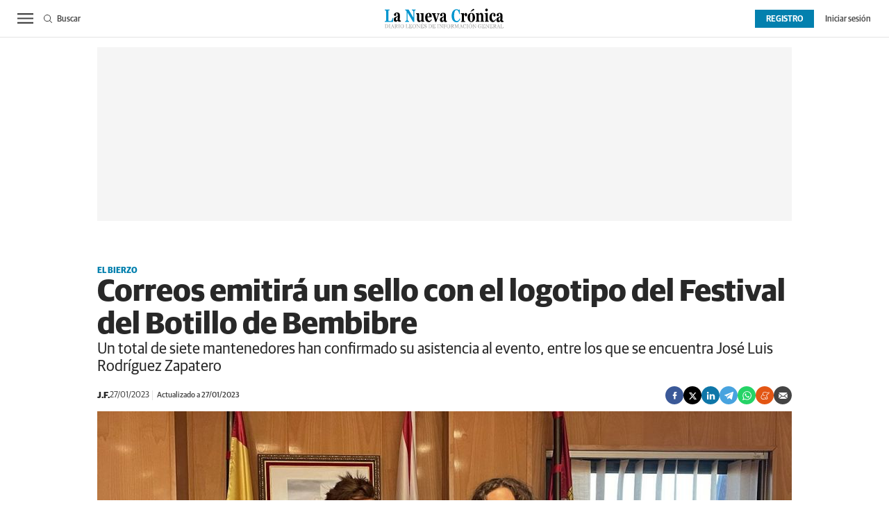

--- FILE ---
content_type: text/html; charset=UTF-8
request_url: https://www.lanuevacronica.com/el-bierzo/correos-emitira-un-sello-con-el-logotipo-del-festival-del-botillo-de-bembibre_131898_102.html
body_size: 38874
content:
<!DOCTYPE html>
<html lang="es">
<head>
    <meta http-equiv="Content-Type" content="text/html; charset=utf-8" />
    <meta name="publisuites-verify-code" content="aHR0cHM6Ly93d3cubGFudWV2YWNyb25pY2EuY29t" />

                        <title>Correos emitirá un sello con el logotipo del Festival del Botillo de Bembibre</title>
            <meta name="description" content="Un total de siete mantenedores han confirmado su asistencia al evento, entre los que se encuentra José Luis Rodríguez Zapatero"/>
            <link rel="canonical" href="https://www.lanuevacronica.com/el-bierzo/correos-emitira-un-sello-con-el-logotipo-del-festival-del-botillo-de-bembibre_131898_102.html" />
                <!-- Og MetaTags -->
                <meta property="og:site_name" content="La Nueva Crónica"/>
    <meta property="og:title" content="Correos emitirá un sello con el logotipo del Festival del Botillo de Bembibre"/>
    <meta property="og:description" content="Un total de siete mantenedores han confirmado su asistencia al evento, entre los que se encuentra José Luis Rodríguez Zapatero"/>
    <meta property="og:url" content="https://www.lanuevacronica.com/el-bierzo/correos-emitira-un-sello-con-el-logotipo-del-festival-del-botillo-de-bembibre_131898_102.html"/>
    <meta property="og:image" content="https://www.lanuevacronica.com/uploads/s1/17/21/03/8/www-botillo-5-1_4_1000x563.jpeg" />
    <meta property="og:image:width" content="1000" />
    <meta property="og:image:height" content="563" />
    <meta property="og:image:type" content="image/jpeg" />
    <meta property="og:type" content="article"/>
    <meta property="og:locale" content="es_ES" />

        <!-- /Og MetaTags -->
            <meta name="locality" content="Leon, Spain"/>
                    
    <meta property="article:published_time" content="2023-01-27T17:57:15+01:00" />
    <meta property="article:modified_time" content="2023-01-27T19:13:12+01:00" />
    <meta property="last-modified" content="2023-01-27T19:13:12+01:00" />
    
            <meta name="robots" content="index, follow, max-snippet:-1, max-image-preview:large, max-video-preview:-1">
    
    <!-- Twitter Card -->
            <meta name="twitter:card" content="summary_large_image"/>
    <meta name="twitter:url" content="https://www.lanuevacronica.com/el-bierzo/correos-emitira-un-sello-con-el-logotipo-del-festival-del-botillo-de-bembibre_131898_102.html"/>
    <meta name="twitter:title" content="Correos emitirá un sello con el logotipo del Festival del Botillo de Bembibre"/>
    <meta name="twitter:description" content="Un total de siete mantenedores han confirmado su asistencia al evento, entre los que se encuentra José Luis Rodríguez Zapatero"/>
    <meta name="twitter:image:src" content="https://www.lanuevacronica.com/uploads/s1/17/21/03/8/www-botillo-5-1_4_1000x563.jpeg"/>

    <!-- /Twitter Card -->

    <meta name="viewport" content="width=device-width, initial-scale=1.0" />

    <!-- Image preload -->
        
                    
            <link rel="preload" href="https://www.lanuevacronica.com/uploads/s1/17/21/04/0/www-botillo-5-1_6_489x275.jpeg" as="image" media="(max-width:500px)" fetchpriority="high">
            <link rel="preload" href="https://www.lanuevacronica.com/uploads/s1/17/21/03/9/www-botillo-5-1_5_659x371.jpeg" as="image" media="(min-width:501px) and (max-width:659px)" fetchpriority="high">
            <link rel="preload" href="https://www.lanuevacronica.com/uploads/s1/17/21/03/8/www-botillo-5-1_4_1000x563.jpeg" as="image" media="(min-width:660px)" fetchpriority="high">
    
                    
    <!-- /Image preload -->

    
    <link rel="shortcut icon" href="/favicon.ico"/>
    <link rel="apple-touch-icon" sizes="72x72" href="https://www.lanuevacronica.com/uploads/static/la-nueva-cronica/logos/apple-touch-icon-72x72.png"/>
    <link rel="apple-touch-icon" sizes="114x114" href="https://www.lanuevacronica.com/uploads/static/la-nueva-cronica/logos/apple-touch-icon-114x114.png"/>
    <link rel="apple-touch-icon-precomposed" sizes="72x72" href="https://www.lanuevacronica.com/uploads/static/la-nueva-cronica/logos/apple-touch-icon-72x72.png"/>
    <link rel="apple-touch-icon-precomposed" sizes="144x144" href="https://www.lanuevacronica.com/uploads/static/la-nueva-cronica/logos/apple-touch-icon-114x114.png"/>

    <!-- RSS -->
    <link rel="alternate" type="application/rss+xml" title="RSS la-nueva-cronica" href="https://www.lanuevacronica.com/uploads/feeds/feed_la-nueva-cronica_es.xml">
    <!-- /RSS -->

        <style>@font-face{font-family:Arial Fallback;src:local(Arial);size-adjust:93%;ascent-override:99%;descent-override:32%;line-gap-override:normal}@font-face{font-family:Guardian Sans;font-display:swap;src:url(/uploads/static/la-nueva-cronica/dist/fonts/GuardianSansRegular.woff) format("woff")}@font-face{font-family:Guardian Sans;font-display:swap;font-weight:500;src:url(/uploads/static/la-nueva-cronica/dist/fonts/GuardianSansMedium.woff) format("woff")}@font-face{font-family:Guardian Sans;font-display:swap;font-weight:600;src:url(/uploads/static/la-nueva-cronica/dist/fonts/GuardianSansSemibold.woff) format("woff")}@font-face{font-family:Guardian Sans;font-display:swap;font-weight:700;src:url(/uploads/static/la-nueva-cronica/dist/fonts/GuardianSansBold.woff) format("woff")}@font-face{font-family:Guardian Sans;font-style:italic;font-display:swap;src:url(/uploads/static/la-nueva-cronica/dist/fonts/GuardianSansRegularIt.woff) format("woff")}@font-face{font-family:Guardian Sans;font-style:italic;font-display:swap;font-weight:500;src:url(/uploads/static/la-nueva-cronica/dist/fonts/GuardianSansMediumIt.woff) format("woff")}@font-face{font-family:Guardian Sans;font-style:italic;font-display:swap;font-weight:600;src:url(/uploads/static/la-nueva-cronica/dist/fonts/GuardianSansSemiboldIt.woff) format("woff")}@font-face{font-family:Guardian Sans;font-style:italic;font-display:swap;font-weight:700;src:url(/uploads/static/la-nueva-cronica/dist/fonts/GuardianSansBoldIt.woff) format("woff")}html{line-height:1.15;-webkit-text-size-adjust:100%}body{margin:0}main{display:block}h1{font-size:2em;margin:.67em 0}hr{box-sizing:content-box;height:0;overflow:visible}pre{font-family:monospace,monospace;font-size:1em}a{background-color:transparent}abbr[title]{border-bottom:none;text-decoration:underline;text-decoration:underline dotted}b,strong{font-weight:bolder}code,kbd,samp{font-family:monospace,monospace;font-size:1em}small{font-size:80%}sub,sup{font-size:75%;line-height:0;position:relative;vertical-align:baseline}sub{bottom:-.25em}sup{top:-.5em}img{border-style:none}button,input,optgroup,select,textarea{font-family:inherit;font-size:100%;line-height:1.15;margin:0}button,input{overflow:visible}button,select{text-transform:none}[type=button],[type=reset],[type=submit],button{-webkit-appearance:button}[type=button]::-moz-focus-inner,[type=reset]::-moz-focus-inner,[type=submit]::-moz-focus-inner,button::-moz-focus-inner{border-style:none;padding:0}[type=button]:-moz-focusring,[type=reset]:-moz-focusring,[type=submit]:-moz-focusring,button:-moz-focusring{outline:1px dotted ButtonText}fieldset{padding:.35em .75em .625em}legend{box-sizing:border-box;color:inherit;display:table;max-width:100%;padding:0;white-space:normal}progress{vertical-align:baseline}textarea{overflow:auto}[type=checkbox],[type=radio]{box-sizing:border-box;padding:0;margin-right:7px}[type=number]::-webkit-inner-spin-button,[type=number]::-webkit-outer-spin-button{height:auto}[type=search]{-webkit-appearance:textfield;outline-offset:-2px}[type=search]::-webkit-search-decoration{-webkit-appearance:none}::-webkit-file-upload-button{-webkit-appearance:button;font:inherit}details{display:block}summary{display:list-item}[hidden],template{display:none}*{box-sizing:border-box;-moz-box-sizing:border-box;-webkit-box-sizing:border-box}picture{display:block}:focus{outline:none}input[type=submit]:hover{cursor:pointer}a,abbr,acronym,address,applet,article,aside,audio,b,big,blockquote,body,canvas,caption,center,cite,code,dd,del,details,dfn,div,dl,dt,em,embed,fieldset,figcaption,figure,footer,form,h1,h2,h3,h4,h5,h6,header,hgroup,html,i,iframe,img,ins,kbd,label,legend,li,mark,menu,nav,object,ol,output,p,pre,q,ruby,s,samp,section,small,span,strike,strong,sub,summary,sup,table,tbody,td,tfoot,th,thead,time,tr,tt,u,ul,var,video{margin:0;padding:0;border:0;font-size:100%;font:inherit;vertical-align:baseline;line-height:1.2}article,aside,details,figcaption,figure,footer,header,hgroup,menu,nav,section{display:block}body{line-height:1.2}ol,ul{list-style:none}blockquote,q{quotes:none}blockquote:after,blockquote:before,q:after,q:before{content:"";content:none}table{border-collapse:collapse;border-spacing:0}html{max-width:100%;scroll-behavior:smooth;scroll-margin-top:3.3125rem;overflow-x:hidden}body,html{position:relative}body{font-family:Guardian Sans,Arial Fallback,sans-serif;color:#282828}::selection{color:#282828;background:#ebfaff}a{text-decoration:none;font-size:inherit;color:inherit}img{display:block;max-width:100%;height:auto}textarea{width:100%}b,strong{font-weight:700}em,i{font-style:italic}.o-layout{display:flex;flex-direction:column;gap:1.25rem}.o-layout--cols{flex-direction:row;flex-wrap:nowrap;justify-content:space-between;max-width:62.5rem;margin:0 auto;gap:unset}.o-layout--col-1{flex:0 0 auto;width:66%}.article .o-layout--col-1 .o-grid,.article .o-layout--col-1 .o-grid__item{gap:0}.o-layout--col-2{flex:0 0 auto;width:32%}.o-layout--col-2 .o-grid,.o-layout--col-2 .o-grid__item{height:100%}.article .o-layout--col-2 .o-grid,.article .o-layout--col-2 .o-grid__item{gap:1.25rem}.o-layout--magazine{max-width:53.75rem}.o-layout--account{max-width:100%}.o-layout--top{height:3.3125rem;position:sticky;top:0;z-index:100;pointer-events:none}.main-header .o-layout--top{height:8.3125rem}.article .o-layout--top,.gallery .o-layout--top,.live-event .o-layout--top,.service .o-layout--top,.static .o-layout--top,.thematic .o-layout--top{margin-bottom:.625rem}.o-layout--top-banners{top:0;margin:0 auto;width:100%;z-index:100;position:relative;z-index:9}.has-sticky-header .o-layout--top-banners{position:relative}.o-layout--v-banners{pointer-events:none;position:absolute;top:0;width:100%;margin:0 auto;opacity:0}.o-flex-columns__wrapper{max-width:62.5rem;margin:0 auto;padding:20px 0;display:flex;flex-direction:column;gap:20px}.o-flex-columns__header{position:relative;text-align:center}.o-flex-columns__header:before{content:"";position:absolute;top:.5rem;display:block;width:100%;border-top:1px solid #e3e3e3;z-index:-1}.o-flex-columns__title{display:inline-block;padding:0 .6875rem;background-color:#fff;font-size:1rem;font-weight:700}.o-flex-columns__row{display:flex;flex-direction:column;max-width:62.5rem;width:100%;margin:0 auto;gap:10px}.o-flex-columns__row--2col .o-flex-columns__row--2col{margin-bottom:-1em}.o-flex-columns__row--4col{flex-direction:column}.o-flex-columns__row--5col{flex-direction:column}.o-flex-columns__row--variable{flex-direction:row;justify-content:center;gap:1.875rem}.o-flex-columns__row--bootstrap>div{padding:0}[class*=has-color] .o-flex-columns{background-color:#0380ae}.o-flex-columns--home-secondary-1 .o-flex-columns__wrapper,.o-flex-columns--home-secondary-4 .o-flex-columns__wrapper,.o-flex-columns--home-secondary-8 .o-flex-columns__wrapper,.o-flex-columns--home-secondary-9 .o-flex-columns__wrapper,.o-flex-columns--opinion .o-flex-columns__wrapper{gap:.875rem}.o-flex-columns--service .o-flex-columns__row--5col .o-flex-columns__item{width:auto}.o-flex-columns__list-item:last-child article{margin-bottom:0}.o-flex-columns__item{display:flex;flex-direction:column;justify-content:flex-start;gap:1rem}.o-icon{width:15px;height:15px}.o-icon--s1{width:54px;height:54px}.o-icon--s2{width:32px;height:32px}.o-icon--s3{width:20px;height:20px}.o-icon--s4{width:10px;height:10px}.o-icon-list{display:flex;flex-wrap:wrap;justify-content:space-between}.o-icon-list__item{text-align:center;margin:15px 0;flex:0 0 15%}.o-icon-list__item .icon{display:block;width:50px;height:50px;margin:0 auto}.o-group{display:flex;flex-wrap:wrap;align-items:center;gap:.75rem;width:100%}.o-grid{display:grid;grid-auto-rows:auto;grid-template-columns:repeat(12,1fr);grid-auto-flow:row;gap:1.25rem;width:100%;max-width:62.5rem;margin:0 auto}.o-grid--fullwidth,.o-grid.is-fullwidth{max-width:100%}.o-grid__row{display:grid;grid-auto-rows:auto;grid-template-columns:repeat(12,1fr);grid-auto-flow:row;gap:1.25rem;width:100%;max-width:62.5rem;margin:0 auto}.o-grid__item{display:flex;flex-direction:column;justify-content:flex-start;gap:1rem}.o-grid__item--col-12{grid-column:span 12}.o-grid__item--col-11{grid-column:span 11}.o-grid__item--col-10{grid-column:span 10}.o-grid__item--col-9{grid-column:span 9}.o-grid__item--col-8{grid-column:span 8}.o-grid__item--col-7{grid-column:span 7}.o-grid__item--col-6{grid-column:span 6}.o-grid__item--col-5{grid-column:span 5}.o-grid__item--col-4{grid-column:span 4}.o-grid__item--col-3{grid-column:span 3}.o-grid__item--col-2{grid-column:span 2}.o-grid__item--col-1{grid-column:span 1}.o-grid__item--row-12{grid-row:span 12}.o-grid__item--row-11{grid-row:span 11}.o-grid__item--row-10{grid-row:span 10}.o-grid__item--row-9{grid-row:span 9}.o-grid__item--row-8{grid-row:span 8}.o-grid__item--row-7{grid-row:span 7}.o-grid__item--row-6{grid-row:span 6}.o-grid__item--row-5{grid-row:span 5}.o-grid__item--row-4{grid-row:span 4}.o-grid__item--row-3{grid-row:span 3}.o-grid__item--row-2{grid-row:span 2}.o-grid__item--row-1{grid-row:span 1}.o-grid--format-1{column-gap:1.25rem;max-width:53.75rem;margin:1.6875rem auto 5.1875rem;padding:0}.o-grid--format-2{grid-template-columns:repeat(2,1fr);margin:0 0 .9375rem;padding:0 0 .9375rem}.o-grid--format-2 [class*=o-grid__item--col]{grid-column:auto}.o-grid--format-3{margin:0 0 .9375rem;padding:0 0 .9375rem;overflow-x:scroll;display:flex}.o-grid--format-3 .o-grid__item{flex:0 0 22%}.o-grid--openning{padding-top:.9375rem}.o-grid--home-main-18 .o-grid__item--col-4{background-color:#f5f5f5}.o-grid--home-secondary-10{row-gap:.875rem}.o-grid--las-cosas-de-ful{background-color:#f5f5f5}[class*=o-grid__item--col]{max-width:100%}.m-author{display:flex;align-items:center;gap:.375rem}.m-author__figure{position:relative;width:2rem;height:2rem;overflow:hidden;border-radius:50%}.m-author__position{font-size:.75rem;color:#282828;text-transform:none;font-weight:400}.m-author--list{font-size:.6875rem;color:#444;text-transform:none;font-weight:400}[class*=has-color] .m-author--list{color:#fff}.m-author--list .m-author__name:not(:first-child):before{content:"|";padding:0 .3125rem}.m-author--viewer{font-size:.8125rem;color:#282828;text-transform:none;font-weight:700}.m-author--viewer:not(:first-child):before{content:"|"}.m-button{display:flex;justify-content:center;align-items:center;gap:.625rem;width:fit-content;padding:.625rem .8125rem;border:none;color:#fff;background-color:#0380ae;font-family:Guardian Sans,Arial Fallback,sans-serif;font-weight:500;font-size:.875rem;text-transform:uppercase;line-height:1.3;text-align:center}.m-button:hover{opacity:.7;cursor:pointer;transition:opacity .2s ease-in-out}.m-button svg{fill:#fff}.m-button__icon{width:.9375rem;height:.9375rem}.m-button--secondary{color:#0380ae;background-color:#ebfaff}.m-button--secondary .m-button__icon{fill:#0380ae}.m-button--tertiary{color:#0380ae;background-color:transparent;border:1px solid}.m-button--tertiary .m-button__icon{fill:#0380ae}.m-button--small{padding:.625rem 1rem .5rem;font-size:.75rem;line-height:.625rem;gap:.5rem}.m-button--small .m-button__txt{font-size:inherit;line-height:inherit}.m-button.is-voted{opacity:.5;pointer-events:none;cursor:default}.m-category{font-size:.625rem;color:#0380ae;text-transform:uppercase;font-weight:600;font-family:Guardian Sans,Arial Fallback,sans-serif}.has-category-7 .m-category{color:#c810e0}.has-category-8 .m-category{color:#d86c00}.has-category-28 .m-category{color:#0682cc}.has-category-76 .m-category{color:#900090}.has-category-26 .m-category{color:#0380ae}.m-category__link{transition:all .15s ease-out}.m-category__link:hover{opacity:.7}[class*=has-color] .m-category--list{color:#fff}.m-category--viewer{font-size:.75rem;font-weight:700}.m-comments{display:flex;gap:.125rem;font-size:.6875rem;color:#444;font-weight:400;font-family:Guardian Sans,Arial Fallback,sans-serif}.m-comments__link,.m-comments__total{display:flex;gap:.25rem}.m-comments .o-icon{height:.75rem;fill:#444}[class*=has-color] .m-comments--list{color:#fff}[class*=has-color] .m-comments--list .o-icon{fill:#fff}.m-comments--viewer{font-size:.75rem;cursor:pointer}.m-date{display:flex;font-size:.6875rem;color:#444;font-weight:400;font-family:Guardian Sans,Arial Fallback,sans-serif}.m-date .o-icon{height:.75rem;fill:#444}[class*=has-color] .m-date--list{color:#fff}.m-date--viewer{gap:.25rem;font-size:.75rem}.m-date--updated{margin-left:.25rem;padding-left:.25rem;border-left:.0625rem solid #e3e3e3;font-weight:500}.m-logo{line-height:0;display:block;max-width:100%;transition:all .15s ease-out}.m-logo__txt{position:absolute;font-size:0}.m-logo--full,.m-logo--full .m-logo__image{width:16.875rem;height:2.8125rem}.m-logo--full-header{display:none}.has-full-header .m-logo--full-header{display:block}.has-full-header .m-logo--reduced-header{display:none}.m-logo--normal,.m-logo--normal .m-logo__image,.m-logo--reduced,.m-logo--reduced .m-logo__image{width:10.6875rem;height:1.8125rem}.m-logo--footer,.m-logo--footer .m-logo__image{width:12.5rem;height:2.0625rem}.m-save{cursor:pointer}.m-save .o-icon{height:.75rem;fill:#444}.m-save__wrapper{display:flex;gap:.25rem}.m-save__save-text{font-size:.75rem;color:#444;font-weight:400;font-family:Guardian Sans,Arial Fallback,sans-serif}.m-save.is-saved-article .o-icon,.m-save.is-saved .o-icon{fill:#0380ae}.m-social-share{display:flex;flex-direction:row;gap:.375rem}.m-social-share__item{overflow:hidden}.m-social-share__item,.m-social-share__link{display:flex;justify-content:center;align-items:center}.m-social-share__link{border-bottom:none;width:100%;height:100%}.m-social-share .m-social-share__item{border-radius:50%;width:1.625rem;height:1.625rem}.m-social-share .m-social-share__img{width:.8125rem;height:.8125rem}.m-social-share .m-social-share__item{background:#444}.m-social-share .m-social-share__item--facebook{background:#3b5998}.m-social-share .m-social-share__item--twitter{background:#000}.m-social-share .m-social-share__item--linkedin{background:#0e76a8}.m-social-share .m-social-share__item--whatsapp{background:#25d366}.m-social-share .m-social-share__item--telegram{background:#48a3df}.m-social-share .m-social-share__item--youtube{background:#ec2b00}.m-social-share .m-social-share__item--instagram{background:radial-gradient(circle at 30% 107%,#fdf497 0,#fdf497 5%,#fd5949 45%,#d6249f 60%,#285aeb 90%)}.m-social-share .m-social-share__item--twitch{background:#6441a4}.m-social-share .m-social-share__item--pinterest{background:#e60023}.m-social-share .m-social-share__item--meneame{background:#e35614}.m-social-share .m-social-share__img{fill:#fff}.m-social-share--secondary{margin:0 0 1.25rem}.m-social-profile{display:flex;flex-direction:row;gap:0}.m-social-profile__item{overflow:hidden}.m-social-profile__item,.m-social-profile__link{display:flex;justify-content:center;align-items:center}.m-social-profile__link{border-bottom:none;width:100%;height:100%}.m-social-profile .m-social-profile__img{fill:#444}.m-social-profile .m-social-profile__item{width:1.625rem;height:1.625rem}.m-social-profile .m-social-profile__img{width:.8125rem;height:.8125rem}.m-social-profile__item--kioskoymas .m-social-profile__img{width:.9375rem;height:.9375rem}.m-social-profile--author{gap:.375rem;opacity:.5}.m-social-profile--author .m-social-profile__item{border-radius:50%}.m-social-profile--author .m-social-profile__img{fill:#fff}.m-social-profile--author .m-social-profile__item{background:#5f5f5f}.m-heading{border:solid #e3e3e3;border-width:0 0 1px;min-height:2.1875rem;display:flex;flex-direction:row;justify-content:space-between;margin-bottom:.9375rem;align-items:center}.m-heading__title{display:flex;align-items:baseline;font-size:1.75rem;color:#282828;margin:0;font-weight:700;font-family:Guardian Sans,Arial Fallback,sans-serif}.m-heading__title:before{content:"";display:inline-block;width:1.1875rem;height:1.1875rem;margin-right:.4375rem;background-color:#c1c1c1}.has-category-7 .m-heading__title:before{background-color:#c810e0}.has-category-8 .m-heading__title:before{background-color:#d86c00}.has-category-28 .m-heading__title:before{background-color:#0682cc}.has-category-76 .m-heading__title:before{background-color:#900090}.has-category-26 .m-heading__title:before{background-color:#0380ae}.o-grid--las-cosas-de-ful .m-heading__title:before{background-color:#0380ae}.m-heading__link-title{display:inline-block}.m-heading__link-all{font-size:.75rem;display:flex;align-items:center}.m-heading__link-all .icon{width:14px;height:14px;fill:#282828;margin-top:.125rem}.m-heading__link-all-bullet{padding-left:.625rem}.m-heading__sponsor{margin-left:auto;display:flex;align-items:center}.m-heading__sponsor-txt{margin-right:.625rem;font-size:.75rem}.m-heading__sponsor-img{max-width:6.25rem;max-height:1.25rem}.m-heading .o-icon{height:.75rem;fill:#282828}[class*=has-color] .m-heading__title{color:#fff}[class*=has-color] .m-heading__title:before{background-color:#fff}[class*=has-color] .m-heading__link-all{color:#fff}[class*=has-color] .m-heading__link-all-bullet svg{fill:#fff}.m-heading--format-2{border:solid #e3e3e3;border-width:0 0 1px}.m-heading--format-2 .m-heading__title{font-size:1.0625rem;color:#282828;font-weight:700;font-family:Guardian Sans,Arial Fallback,sans-serif;margin:0}.m-heading--format-2 .m-heading__title:before{width:.875rem;height:.875rem}.m-heading--format-3{border:none;margin-bottom:0}.m-heading--format-3 .m-heading__title{font-size:1.0625rem;color:#0380ae;font-weight:600;font-family:Guardian Sans,Arial Fallback,sans-serif;margin:0}.m-heading--format-4{border-width:0;border-style:solid;min-height:auto;margin-bottom:.1875rem}.m-heading--format-4 .m-heading__title{font-size:.6875rem;color:#444;font-weight:400;font-family:Guardian Sans,Arial Fallback,sans-serif}.m-heading--format-4 .m-heading__title:before{display:none}.m-heading--opening-right{min-height:auto;margin:.3125rem .625rem 0}.has-category-7 .m-heading--opening-right{border-color:#c810e0}.has-category-8 .m-heading--opening-right{border-color:#d86c00}.has-category-28 .m-heading--opening-right{border-color:#0682cc}.has-category-76 .m-heading--opening-right{border-color:#900090}.has-category-26 .m-heading--opening-right{border-color:#0380ae}.m-heading--opening-right .m-heading__title{padding-bottom:.25rem;font-size:1.125rem;line-height:1em;font-weight:700}.has-category-7 .m-heading--opening-right .m-heading__title{color:#c810e0}.has-category-8 .m-heading--opening-right .m-heading__title{color:#d86c00}.has-category-28 .m-heading--opening-right .m-heading__title{color:#0682cc}.has-category-76 .m-heading--opening-right .m-heading__title{color:#900090}.has-category-26 .m-heading--opening-right .m-heading__title{color:#0380ae}.m-heading--opening-right .m-heading__title:before{display:none}.has-category-7 .m-heading--opening-right .m-heading__link-all{color:#c810e0}.has-category-8 .m-heading--opening-right .m-heading__link-all{color:#d86c00}.has-category-28 .m-heading--opening-right .m-heading__link-all{color:#0682cc}.has-category-76 .m-heading--opening-right .m-heading__link-all{color:#900090}.has-category-26 .m-heading--opening-right .m-heading__link-all{color:#0380ae}.has-category-7 .m-heading--opening-right .m-heading__link-all-bullet svg path,.m-heading--opening-right .m-heading__link-all-bullet svg path{fill:#c810e0}.has-category-8 .m-heading--opening-right .m-heading__link-all-bullet svg path{fill:#d86c00}.has-category-28 .m-heading--opening-right .m-heading__link-all-bullet svg path{fill:#0682cc}.has-category-76 .m-heading--opening-right .m-heading__link-all-bullet svg path{fill:#900090}.has-category-26 .m-heading--opening-right .m-heading__link-all-bullet svg path{fill:#0380ae}.o-flex-columns__wrapper .m-heading,.o-grid--home-secondary-10 .m-heading{margin:0;padding-bottom:.125rem}.m-related{margin-top:1.25rem;margin-bottom:1.625rem}.m-related__heading{font-size:.6875rem;color:#444;margin:0;border:none;min-height:auto}.m-related__item{border-color:#e3e3e3;border-style:solid;border-width:1px 0;display:flex;flex-direction:row;gap:10px;padding:.9375rem 0}.m-related__item-img-wrapper{flex:0 0 5rem}.m-related a.m-related__item-link{font-size:.9375rem;color:#282828;font-weight:700;line-height:1.27em;display:inline-block;display:inline;border-bottom:1px solid transparent;transition:all .15s ease-in-out}.m-related a.m-related__item-link:hover{border-bottom:1px solid}.m-related__fig{width:100%}.m-related--out{margin:1.875rem 0}.m-related--out .m-related__item{border:solid #e3e3e3;border-width:0 0 1px}.m-related--out .m-related__item-img-wrapper{flex:0 0 5rem}.m-related--out a.m-related__item-link{font-size:.9375rem;color:#282828;font-weight:700;font-family:Guardian Sans,Arial Fallback,sans-serif;display:inline;border-bottom:1px solid transparent;transition:all .15s ease-in-out}.m-related--out a.m-related__item-link:hover{border-bottom:1px solid}.c-form{border:0 solid #e3e3e3;padding:0;background:transparent}.c-form,.c-form__wrapper{display:flex;flex-direction:column;gap:1.25rem}.c-form__heading{display:flex;flex-direction:column;gap:.3125rem}.c-form__title{font-size:1.75rem;font-weight:500}.c-form__title-close{display:block;width:15px;height:15px;margin-top:-4px;background-image:url([data-uri]);background-position:50%;background-repeat:no-repeat;font-size:0;float:right}.c-form__desc{font-size:1.125rem}.c-form__form{display:flex;gap:1.25rem;flex-direction:column}.c-form__main .c-form__input{width:100%;padding:0 .9375rem}.c-form__main{display:flex;flex:0 0 100%}.c-form__actions .m-button{width:100%}.c-form__actions--login{margin:0 0 10px;text-align:center}.c-form__actions--login .m-button{width:auto;margin:0 auto}.c-form__register{display:flex;flex-direction:column;gap:1.25rem}.c-form__register .c-form__title{font-size:1.25rem;color:#282828;font-weight:700}.c-form__register .m-button{width:100%}.c-form__link--back-to-login,.c-form__link--remember-pwd{text-align:center;font-size:.75rem;color:#282828}.c-form__message{font-size:1.0625rem;display:flex;align-items:center}.c-form__message.is-failure,.c-form__message.is-success{min-height:2.5rem;padding-left:2.5rem}.c-form__message.is-success{color:#92b500;background-image:url([data-uri])}.c-form__message.is-failure,.c-form__message.is-success{background-position:0;background-size:28px;background-repeat:no-repeat}.c-form__message.is-failure{color:red;background-image:url([data-uri])}.c-form__field{display:flex;justify-content:center;flex-direction:column;position:relative;gap:.25rem}.c-form__field--row{gap:.625rem;flex-direction:row;align-items:center;justify-content:flex-start}.c-form__label{display:block;text-transform:none;font-weight:500}.c-form__label,.c-form__label--checkbox{font-size:.75rem;color:#282828}.c-form__label a{text-decoration:underline}.c-form__input-wrapper{position:relative}.c-form__input{width:100%;padding:.75rem .9375rem;color:#5f5f5f;background:#fff;border:1px solid #d6d6d6;font-size:.875rem;transition:all .15s ease-out}.c-form__input:focus{outline:none;border-color:#bdbdbd;transition:all .15s ease-out}.c-form__input--textarea{height:9.375rem}.c-form__select{position:relative;padding:10px 36px 10px 16px;font-size:.875rem;color:#5f5f5f;border-radius:0;border:1px solid #d6d6d6;appearance:none;background-image:url([data-uri]);background-position:center right 4px;background-size:18px;background-repeat:no-repeat}.c-form__icon-unmask{position:absolute;right:0;bottom:.125rem;width:2.8125rem;height:2.8125rem;display:flex;justify-content:center;align-items:center;fill:#c1c1c1;cursor:pointer}.c-form__icon-unmask .o-icon{width:2rem;height:2rem}.c-form__help{font-size:.6875rem;color:#5f5f5f;font-weight:400}.c-form__group{display:flex;flex-direction:column;gap:.25rem}.c-form__group .c-form__label{flex:0 0 100%}.c-form__group--birthdate{display:flex;flex-wrap:wrap;flex-direction:row;justify-content:flex-start}.c-form__group--birthdate .c-form__group-item{width:30%;margin-right:10px}.c-form__count{font-size:.75rem;margin-top:5px;color:#444}.c-form__count.limit_reached{color:red}.c-form__submit{align-self:end;padding:.9375rem;width:100%}.c-form__items--grid{display:grid;grid-gap:1.25rem;grid-template-columns:1fr 1fr}.c-form .c-form__field--full-width{grid-column:1/3}.c-form .c-form__field--full-width .m-button,.c-form__recaptcha{width:100%}.c-form__recaptcha>*{max-width:100%;width:100%}.c-form_inline-message{font-size:.875rem;margin-top:.3125rem}.c-form .is-failure{color:red}.c-form .is-success{color:#92b500}.c-form--register{max-width:35rem;margin:0 auto 1.25rem;box-shadow:0 5px 5px rgba(40,40,40,.1);background:#fff;padding:40px 80px}.c-form--register .c-form__title{text-align:center}.c-form--register .c-form__desc{font-size:1rem;text-align:center}.c-form--register .c-form__desc span{display:block;font-weight:500}.c-form--register .c-form__submit,.c-form--register .m-button{width:100%}.c-form--register .c-form__message{font-size:.875rem;font-weight:400}.c-form--no-border{padding:0;border:none}.c-form--contact .c-form__wrapper{padding:.9375rem 0}.c-form--contact .c-form__heading{text-align:center}.c-form--contact .c-form__text-area{height:160px}.c-form--contact .c-form__captcha{text-align:center;padding:20px;background-color:#f5f5f5}.c-form--contact .m-button{width:100%}.c-form--subscribe-footer{margin-top:20px;background:#0380ae;padding-bottom:1.25rem}.c-form--subscribe-footer .c-form__wrapper{width:62.5rem;justify-content:space-between;padding:0;gap:0}.c-form--subscribe-footer .c-form__message.is-success{color:#cbea4a;background-image:url([data-uri]);background-position:0;background-size:28px;background-repeat:no-repeat}.c-form--subscribe-footer .c-form__message.is-failure{color:#ffbb78;background-image:url([data-uri]);background-position:0;background-size:28px;background-repeat:no-repeat}.c-form--subscribe-footer .c-form__title{color:#fff;font-weight:700;font-size:1.375rem;line-height:1.625rem}.c-form--subscribe-footer .c-form__form{gap:.8125rem}.c-form--subscribe-footer .c-form__items--grid{grid-template-columns:60% 40%}.c-form--subscribe-footer .c-form__label{color:#fff}.c-form--subscribe-footer .c-form__field--full-width{margin-top:.625rem}.c-form--subscribe-footer .c-form__field--full-width .m-button{width:6.875rem;height:2.1875rem;padding-top:.75rem;padding-bottom:.5rem;border:1px solid #fff}.c-form--subscribe-footer .c-form__input{padding:.6875rem .9375rem .5625rem;font-weight:500;color:#444}.c-form--subscribe-footer [type=checkbox]{width:18px;height:18px;border:0;vertical-align:middle}.static .c-form--subscribe-footer{display:none}.c-form--subscribe-page .c-form__heading{text-align:center}.c-form--subscribe-page .c-form__wrapper{padding:.9375rem 0}.c-form--searchform{width:100%}.c-form--searchform .c-form__form{position:relative;display:flex;width:100%;max-width:62.5rem;margin:0 auto;padding:1.25rem}.c-form--searchform .c-form__input{width:100%;height:38px;padding:.1875rem .625rem 0;border:1px solid #e3e3e3;font-weight:500;font-size:.875rem;color:#444}.c-form--searchform .c-form__input:focus{outline:none}.c-form--searchform .c-form__submit{padding:0 .9375rem;background:#0380ae;text-transform:uppercase;color:#fff;font-size:14px;border:none;align-self:auto;width:auto}.c-form--searchform .c-form__close{align-self:center;margin-left:.625rem;margin-right:-1.875rem;width:1.25rem;height:1.25rem;background-image:url([data-uri]);background-position:50%;background-size:no-repeat;background-repeat:no-repeat;background-size:12px;transition:all .15s ease-in-out;cursor:pointer}.c-form--searchform .c-form__close:hover{transition:all .15s ease-in-out}.c-form--searchpage{gap:1.25rem;margin-bottom:3.125rem}.c-form--searchpage .c-form__message{display:inline-block}.c-form--searchpage .c-form__select{padding:5px 36px 5px 16px}.c-form--contest .c-form__title{font-size:1.375rem;font-weight:600}.c-form--contest .c-form__label{font-size:1.125rem;color:#282828;margin:0 0 .875rem;font-weight:500}.c-form--contest .c-form__input{margin:0 0 20px;padding:18px;height:48px;width:100%;border:1px solid #c1c1c1;position:relative;vertical-align:middle;bottom:2px}.c-form--contest .c-form__input::placeholder{color:#c1c1c1}.c-form--contest .c-form__input--radio{display:inline}.c-form--contest .c-form__textarea{margin:0 0 20px;padding:18px;height:178px;width:100%;border:1px solid #c1c1c1;position:relative;vertical-align:middle;bottom:2px}.c-form--contest .c-form__textarea::placeholder{color:#c1c1c1}.c-form--contest .c-form__actions{margin:.9375rem 0 0}.c-form--contest .c-form__actions .m-button{margin:0}.c-form--center,.c-form--center .c-form__input{text-align:center}.c-form--redux .c-form__wrapper{width:30rem;margin:0 auto}.c-form--redux .c-form__form{width:24.375rem;margin:0 auto}.c-form--login .c-form__separator{text-align:center;font-size:1.375rem;font-weight:700;margin:20px 3.125rem 0;position:relative}.c-form--login .c-form__separator:before{content:"";display:block;position:absolute;width:100%;height:1px;background:#e3e3e3;left:0;top:50%}.c-form--login .c-form__separator__text{background:#f5f5f5;position:relative;padding:0 10px}.c-form--login .m-button{width:100%}.c-form--login-page{width:50%;margin:2.5rem auto;padding:40px 80px;text-align:center;box-shadow:0 5px 5px rgba(40,40,40,.1);background:#fff}.c-header{display:flex;flex-direction:column;width:100%}.c-header__wrapper{width:100%;background:#fff;max-width:62.5rem;margin:0 auto;pointer-events:all;border-bottom:1px solid #e3e3e3;max-width:100%}.has-full-header .c-header__wrapper{background:#fff}.c-header__container{margin:0 auto;position:relative;display:flex;flex-wrap:wrap;padding:0;height:3.3125rem;transition:all .5s;align-items:flex-start;max-width:62.5rem;max-width:100%;width:100%}.has-full-header .c-header__container{height:8.3125rem;background:transparent}.c-header__item{min-height:1.625rem;z-index:2}.c-header__menu-btn{position:relative;display:flex;height:3.3125rem;width:3.3125rem;justify-content:center;align-items:center;z-index:100;top:0;cursor:pointer}.c-header__menu-btn:after,.c-header__menu-btn:before{content:"";display:block;position:absolute;width:20px;height:2px;background:#444;left:17px;top:25px;opacity:0;transition:all .15s ease-in-out}.c-header__menu-btn .o-icon{width:1.4375rem;height:1.4375rem;fill:#444}.has-menu-opened .c-header__menu-btn .o-icon{opacity:0;width:1.625rem;height:1.625rem}.has-menu-opened .c-header__menu-btn:before{transform:rotate(45deg)}.has-menu-opened .c-header__menu-btn:after{transform:rotate(-45deg)}.has-menu-opened .c-header__menu-btn:after,.has-menu-opened .c-header__menu-btn:before{opacity:1}.c-header__lang{display:flex;align-items:center}.c-header__search-button{display:flex;align-items:center;cursor:pointer;position:relative}.c-header__search-button:after,.c-header__search-button:before{content:"";display:block;position:absolute;width:20px;height:1px;background:#444;left:-5px;top:25px;opacity:0;transition:all .15s ease-in-out}.c-header__search-button .o-icon{fill:#444;width:1.125rem;height:1.125rem}.c-header__search-button__txt{padding-top:2px;font-size:.75rem;color:#444;font-weight:500}.has-search-opened .c-header__search-button .o-icon{opacity:0}.has-search-opened .c-header__search-button:before{transform:rotate(45deg)}.has-search-opened .c-header__search-button:after{transform:rotate(-45deg)}.has-search-opened .c-header__search-button:after,.has-search-opened .c-header__search-button:before{opacity:1}.c-header__logo{display:flex;justify-content:center;position:absolute;width:100%;height:100%;align-items:center;top:0;left:0}.c-header__logo svg{float:left}.c-header__user-btn{position:absolute;z-index:1;right:.8125rem;top:.9375rem;z-index:100;cursor:pointer}.c-header__user-btn .o-icon{width:1.375rem;height:1.375rem;fill:#0380ae}body.is-logged .c-header__user-btn{display:none}.c-header__newsletter-btn{position:absolute;z-index:1;right:1.25rem;top:.5rem;z-index:100}.c-header__newsletter-btn .m-button{padding-left:1rem;padding-right:1rem}.c-header__newsletter-btn .o-icon{width:.75rem;height:.75rem;fill:#0380ae}body.is-logged .c-header__newsletter-btn{display:none}.c-header__user-options .m-button{padding:.4375rem 1rem .3125rem;font-size:.75rem;line-height:1rem;font-weight:600}.c-header__social{display:flex;align-items:center;justify-content:center}.c-header__social .m-social-profile{margin-top:1.25rem;padding:0;gap:.3125rem}.c-header__social .m-social-profile__item{border:1px solid #e3e3e3;background:#fff;border-radius:50%}.c-header__social .m-social-profile__item--kioskoymas{padding-left:.125rem}.c-header__social .m-social-profile__item--rss{padding-left:.0625rem}body.is-logged .c-header__social .m-social-profile{margin-top:0}.c-header__menu{width:100%;display:flex}.c-header__search-form{width:100%;margin:0;z-index:3}.c-header__back{position:absolute;left:1.25rem;font-size:.875rem}.c-header__back .o-icon{height:.75rem}.c-menu{width:100%}.c-menu__list{position:relative;max-width:100%;display:flex;margin:0 auto;padding:0;list-style:none;justify-content:center;height:100%}.c-menu__item:hover{background:#f5f5f5}.is-hidefromhere~.c-menu__item{display:none}.is-amp .is-hidefromhere~.c-menu__item{display:block}.c-menu__item--socio a{color:#0380ae;font-weight:500}.c-menu__item.has-subitems>.c-menu__link{background-image:url([data-uri]);background-position:center right 4px;background-size:13px;background-repeat:no-repeat;padding-right:1.25rem}.c-menu__link{display:flex;height:calc(100% - 2px);margin-top:2px;padding:0 .9375rem;color:#282828;text-transform:uppercase;font-size:.875rem;font-weight:600;font-family:Guardian Sans,Arial Fallback,sans-serif;transition:all .15s ease-out;align-items:center}.c-menu__link:hover{color:#000;text-decoration:none;transition:all .15s ease-out}.c-menu__link.is-featured{color:#0380ae}.c-menu__sublist{z-index:10;background:#fff;position:absolute;display:none;margin-top:-1px}.c-menu__subitem__link{display:block;padding:12px;color:#282828;text-transform:uppercase;font-size:.875rem;font-weight:600;transition:all .15s ease-out}.c-menu__subitem__link:hover{text-decoration:none;color:#282828;background:#f5f5f5;transition:all .15s ease-out}.c-footer__menu--main .c-menu{margin-top:.3125rem;background:transparent;border:0 solid #e3e3e3}.c-footer__menu--main .c-menu .c-menu__list{justify-content:center}.c-footer__menu--main .c-menu .c-menu__link{font-size:.875rem;font-weight:600;padding:.3125rem .9375rem}.c-footer__menu--main .c-menu li.has-subitems>a{background-size:0}.c-footer__menu--main .c-menu li.has-subitems ul{display:none}.c-footer__menu--static .c-menu{margin-top:.3125rem;border:0 solid #e3e3e3;background:transparent}.c-footer__menu--static .c-menu .c-menu__list{justify-content:center}.c-footer__menu--static .c-menu .c-menu__link{color:#282828;font-family:Guardian Sans,Arial Fallback,sans-serif;font-size:.6875rem;font-weight:400;text-transform:uppercase;padding:.3125rem .75rem}.c-banner{position:relative;width:100%;margin:0 auto 1.25rem;text-align:center;background:#f5f5f5}.c-banner cs-ads{display:block;height:fit-content;position:sticky;top:4.5625rem;overflow:hidden}.c-banner--120x600>*,.c-banner--160x600>*,.c-banner--160x800>*,.c-banner--300x100>*,.c-banner--300x150>*,.c-banner--300x250>*,.c-banner--300x600>*,.c-banner--728x90>*,.c-banner--980x250>*{z-index:2}.c-banner img{max-height:100%}.c-banner--980x250{max-width:62.5rem;height:250px}.c-banner--728x90{max-width:62.5rem;height:90px}.c-banner--300x100{height:6.25rem}.c-banner--300x150{height:9.375rem}.c-banner--300x250{height:18.75rem}.thematic .c-banner--300x250{height:37.5rem;margin:0 auto}.article .c-banner--300x250,.service .c-banner--300x250{margin:0 auto}.c-mainarticle__body .c-banner--300x250:not(:last-child){margin:0 auto 1.625rem}.c-banner--300x300{height:18.75rem}.article .c-banner--300x300,.thematic .c-banner--300x300{height:37.5rem}.c-banner--300x600{height:37.5rem}.c-vbanners .c-banner{position:sticky;height:50rem;overflow:hidden;transition:all 1s;opacity:1;background-color:transparent}.c-vbanners .c-banner cs-ads{display:block;height:50rem;background:transparent}.c-banner img{max-width:100%;margin:0 auto;height:auto}.c-banner__wrapper{display:flex;flex-direction:row;justify-content:center;flex-wrap:wrap}.c-banner__flexible{margin-bottom:10px}.c-banner__flexible+.c-banner__flexible{margin-left:10px}.v-banners-wrapper{position:fixed;top:0;left:0;right:0;height:1px;z-index:10;margin:0 auto;text-align:center}.has-full-header .v-banners-wrapper,body.u-vbanners-stop .v-banners-wrapper{position:absolute}.v-banners-wrapper .v-banners{position:relative;width:62.5rem;margin:0 auto;height:1px;overflow:visible}.v-banners-wrapper .v-banner1{display:block;position:absolute;top:63px;right:101%;bottom:0;pointer-events:auto;transition:all .15s ease-in-out;width:160px;height:50rem}.v-banners-wrapper .v-banner1 img{width:160px;max-width:160px;height:50rem}body.has-full-header .v-banners-wrapper .v-banner1{top:270px}.v-banners-wrapper .v-banner2{display:block;position:absolute;top:63px;left:101%;bottom:0;pointer-events:auto;transition:all .15s ease-in-out;width:160px;height:50rem}.v-banners-wrapper .v-banner2 img{width:160px;max-width:160px;height:50rem}body.has-full-header .v-banners-wrapper .v-banner2{top:270px}.c-vbanners,.o-layout--v-banners .o-grid,.o-layout--v-banners .o-grid__item{position:relative;top:0;left:0;width:100%;height:100%;z-index:2}.c-vbanners{display:none}.c-vbanners .c-banner:has(#banner-skin){position:absolute}.c-vbanners__wrapper{width:100%;margin:0 auto;position:sticky;top:0;transition:top .15s;top:3.9375rem}body.has-menu-opened .c-vbanners__wrapper{top:6.0625rem}body.has-search-opened .c-vbanners__wrapper{top:9.25rem}.c-vbanners__frame{position:relative;display:grid;grid-gap:.625rem;grid-template-columns:auto 62.5rem auto}.c-vbanners__left,.c-vbanners__right{position:relative;pointer-events:all;overflow:hidden}.c-vbanners__center{visibility:hidden}.c-logged{font-size:.75rem;color:#444;display:flex;justify-content:flex-end;gap:.75rem}.c-logged__link{display:flex;align-items:center}.c-logged__link--logout{gap:.375rem;color:#444}.c-logged__link--logout svg{fill:#444}.c-logged__img{color:#fff;background:#0380ae;padding:5px;border-radius:50%;width:1.625rem;height:1.625rem;display:inline-block;text-align:center;line-height:1.5em}.c-logged__text{font-size:.75rem;color:#444;font-weight:400;line-height:1em}.c-logged--in{position:relative;top:0}.c-logged--in,.has-sticky-header .c-logged--in{right:.8125rem}.has-menu-opened .c-logged--in{position:fixed;top:.8125rem;right:.8125rem}body:not(.is-logged) .c-logged--in{display:none}body.is-logged .c-logged--out{display:none}.has-menu-opened .c-logged--out{top:0;width:100%;position:relative;padding:.625rem .6875rem}.c-modal{position:fixed;top:0;bottom:0;left:0;right:0;z-index:10000;background:hsla(0,0%,100%,.6);display:flex;text-align:center}.c-modal__wrapper{width:31.25rem;max-width:100%;margin:auto;background-color:#fff;box-shadow:0 0 5px rgba(40,40,40,.1);flex-direction:column;overflow:auto;position:relative;max-height:80vh;padding:2.5rem;border:1px solid #e3e3e3}.c-modal__main-icon{width:2.375rem;height:2.375rem;margin:0 auto 1.25rem;fill:#0380ae;display:block}.c-modal__body{overflow-y:scroll;max-height:max-content;height:100%}.c-modal__close{position:absolute;top:16px;right:16px;width:26px;height:26px;background-image:url([data-uri]);background-repeat:no-repeat;background-size:20px;background-position:50%}.c-modal__close:hover{cursor:pointer}.c-modal--full-width .c-modal__wrapper{width:100%;height:100%;max-width:calc(100% - 40px);max-height:calc(100% - 40px);margin:auto;background-color:#fff;box-shadow:0 0 5px rgba(40,40,40,.1);flex-direction:column;overflow:auto;position:relative;padding:3.625rem 0 0;border:1px solid #e3e3e3}.c-modal--full-width .c-modal__embed{margin:0;padding:0;position:relative}.c-modal--full-width .c-modal__embed iframe{width:100%;height:calc(100vh - 100px)}.c-modal--full-width .c-modal__video{position:relative;padding-bottom:56.25%}.c-modal--full-width .c-modal__video iframe,.c-modal--full-width .c-modal__video video{position:absolute;top:0;right:0;bottom:0;left:0;width:100%;height:100%}.c-mainarticle{margin-top:1.875rem}.cc-main-content .c-mainarticle{max-width:62.5rem;margin-left:auto;margin-right:auto}.live-event .c-mainarticle{margin-top:1.25rem}.c-mainarticle__right-column .col-lg-4{width:100%}.c-mainarticle__right-column div[class*=col-]{width:100%;padding:0}.c-mainarticle__sponsored{display:flex;align-items:center;justify-content:flex-end;margin-bottom:.625rem;padding:.625rem 1.875rem;background:#f5f5f5}.c-mainarticle__sponsored-link,.c-mainarticle__sponsored a{display:flex;align-items:center}.c-mainarticle__sponsored-text{font-size:.75rem;color:#444;font-weight:300;font-family:Guardian Sans,Arial Fallback,sans-serif}.c-mainarticle__sponsored-img{width:90px;max-width:5.625rem;max-height:2.1875rem;overflow:hidden;margin-left:.625rem}.c-mainarticle__top{display:flex;flex-direction:column;gap:.625rem}.c-mainarticle__top .c-mainarticle__main-media{margin-bottom:2.8125rem}.c-mainarticle__main-media{margin-bottom:1rem}.c-mainarticle__title{font-size:2.75rem;font-weight:700;font-family:Guardian Sans,Arial Fallback,sans-serif;line-height:1.09em}.c-mainarticle__subtitle{font-size:1.375rem;color:#282828;margin:0 0 .625rem;line-height:1.18em}.c-mainarticle__info{position:relative;display:flex;justify-content:flex-start;align-items:center;margin:.3125rem 0 .625rem;flex-wrap:wrap;border:0 solid #e3e3e3}.c-mainarticle__top--opinion .c-mainarticle__info{margin-top:0;border-top:0}.c-mainarticle__info .o-group{gap:.5rem}.c-mainarticle__info .m-social-share{margin-left:auto}.c-mainarticle__scoreboard{height:1.9375rem;padding:.4375rem .625rem;background-color:#d86c00;display:flex;align-items:center;justify-content:center}.c-mainarticle__scoreboard-team{position:relative;display:flex;align-items:center;justify-content:flex-end;color:#fff;text-transform:uppercase}.c-mainarticle__scoreboard-team:not(:last-child):after{content:"";display:block;position:absolute;top:.3125rem;right:0;height:1.875rem;border-right:.0625rem solid #fff}.c-mainarticle__scoreboard-team.c-mainarticle__scoreboard-team--2{flex-direction:row-reverse}.c-mainarticle__scoreboard-name{height:2.5rem;font-size:1.375rem;font-weight:400;line-height:2em;letter-spacing:-.044em}.c-mainarticle__scoreboard-score{height:2.5rem;padding:0 .8125rem;font-size:2.25rem;font-weight:700;line-height:1.3em}.c-mainarticle_right-column{display:inline}.c-mainarticle__fig{margin:0;padding:0;position:relative}.c-mainarticle__fig.is-video{position:relative;margin-bottom:50px;padding-bottom:56.25%}.c-mainarticle__fig.is-video iframe,.c-mainarticle__fig.is-video video{position:absolute;top:0;right:0;bottom:0;left:0;width:100%;height:100%}.c-mainarticle__fig.is-video .c-mainarticle__fig-cap{position:absolute;top:100%;left:0;right:0}.c-mainarticle__fig.is-audio{max-width:100%;margin:20px 0}.c-mainarticle__fig.is-audio audio{width:100%}.c-mainarticle__fig.is-audio figcaption{background:none}.c-mainarticle__fig.is-audio audio::-webkit-media-controls-panel{background:#f5f5f5}.c-mainarticle__fig.is-audio audio::-webkit-media-controls-play-button{background-color:#fff;border-radius:100%}.c-mainarticle__fig picture{padding-bottom:56.25%}.c-mainarticle__fig.is-vertical picture{padding-bottom:129%}.c-mainarticle__fig-author-photo{font-weight:700}.c-mainarticle__fig{width:100%;max-width:100%;height:auto;overflow:hidden}.c-mainarticle__fig .c-mainarticle__fig-cap{position:relative;background:#fff;z-index:1}.c-mainarticle__img{width:100%;max-width:100%;height:auto;position:absolute}.c-mainarticle__fig-cap{font-size:.75rem;color:#444;text-transform:none;font-weight:400;font-family:Guardian Sans,Arial Fallback,sans-serif;border:0 solid #e3e3e3;padding:.625rem 0 0}.c-mainarticle__body{font-size:1.125rem;color:#000;margin:0 0 1.25rem;font-weight:400;line-height:1.44em}.c-mainarticle__body ol,.c-mainarticle__body p,.c-mainarticle__body ul{font-size:1.125rem;color:#000;margin:0 0 1.25rem;font-weight:400;line-height:1.44em}.c-mainarticle__body ol,.c-mainarticle__body ul{list-style:none;margin:0 0 20px;padding:0 0 0 18px}.c-mainarticle__body ol li:before,.c-mainarticle__body ul li:before{content:"\2022";color:#0380ae;font-weight:700;display:inline-block;width:1em;margin-left:-1em}.c-mainarticle__body ol li p,.c-mainarticle__body ul li p{display:inline;margin-bottom:0}.c-mainarticle__body sub,.c-mainarticle__body sup{font-size:.75rem}.c-mainarticle__body li{margin-bottom:5px;line-height:inherit}.c-mainarticle__body a{color:#0380ae;font-weight:700;display:inline;border-bottom:1px solid transparent;transition:all .15s ease-in-out}.c-mainarticle__body a:hover{border-bottom:1px solid}.c-mainarticle__body h2{font-size:1.625rem;margin:0 0 1.25rem;font-weight:700}.c-mainarticle__body h3{font-size:1.5rem;margin:0 0 1.25rem;font-weight:700}.c-mainarticle__body h4{font-size:1.375rem;margin:0 0 1.25rem;font-weight:700}.c-mainarticle__body b,.c-mainarticle__body strong{color:#282828;font-weight:700}.c-mainarticle__body blockquote p{border:solid #282828;border-width:0 0 0 .25rem;font-size:1.5rem;color:#282828;margin:0 0 1.25rem;font-weight:700;font-family:Guardian Sans,Arial Fallback,sans-serif;line-height:1.3;float:left;width:100%;padding:0 0 0 10px}.c-mainarticle__body .m-social-share__link{display:flex}.c-mainarticle__body .ladillo,.c-mainarticle__body .ladillo_sin_comillas{position:relative;display:block;margin:1.875rem 0 1.25rem;padding:1.375rem 2.1875rem 1.25rem 1.25rem;background-color:#ebebeb;font-size:1.4375rem;font-weight:500;line-height:1.25em}.c-mainarticle__body .ladillo:after,.c-mainarticle__body .ladillo:before{font-family:Georgia,Times New Roman,Times,serif;font-size:7.1875rem;line-height:0;color:#ccc;font-style:italic}.c-mainarticle__body .ladillo:before{content:'"';position:absolute;left:0;top:1.875rem}.c-mainarticle__body .ladillo:after{content:'"';position:absolute;right:0;bottom:0}.c-mainarticle__body .div-pie-img{margin:0 25px 25px 0}.c-mainarticle__body .div-pie-img .pie-img{color:#0380ae}.c-mainarticle__body .m-media.is-vertical{margin-bottom:1.25rem}.c-mainarticle__body .m-media.is-vertical img{max-width:100%;margin-left:auto;margin-right:auto}.c-mainarticle__body .banner{clear:both}.c-mainarticle__top--opinion{gap:.625rem}.c-mainarticle__top--opinion .c-mainarticle__wrapper{position:relative;display:flex;align-items:center;gap:.625rem;padding:.625rem 1.25rem;background:#f5f5f5}.c-mainarticle--format-1 .c-mainarticle__top--opinion .c-mainarticle__wrapper{padding:1.25rem}.c-mainarticle__top--opinion .c-mainarticle__title{font-size:2.125rem;margin:0 0 .625rem;font-weight:500;font-family:Guardian Sans,Arial Fallback,sans-serif}.c-mainarticle__top--opinion .c-mainarticle__fig{position:relative;display:inline-block;width:8.4375rem;height:8.4375rem;padding:0;border-radius:50%;overflow:hidden;flex:0 0 8.4375rem}.c-mainarticle__top--opinion .c-mainarticle__img{width:100%}.c-mainarticle__top--opinion .c-mainarticle__text{padding:.625rem}.c-mainarticle__top--opinion .c-mainarticle__text__info-wrapper{display:flex}.c-mainarticle__top--opinion .c-mainarticle__text .m-social-profile{margin-top:.625rem}.c-mainarticle__top--opinion .c-mainarticle__text .m-author--viewer{justify-content:left}.c-mainarticle__top--opinion .m-date--viewer{flex-basis:auto}.c-mainarticle--branded{margin-top:.875rem}.c-mainarticle--branded .c-mainarticle__category,.c-mainarticle--branded .c-mainarticle__info,.c-mainarticle--branded .c-mainarticle__sponsored,.c-mainarticle--branded .c-mainarticle__subtitle,.c-mainarticle--branded .c-mainarticle__title{max-width:62.5rem;margin-left:auto;margin-right:auto}.c-mainarticle--branded .c-mainarticle__top .c-mainarticle__main-media{margin-bottom:1.25rem;text-align:center}.c-mainarticle--branded .c-mainarticle__top .c-mainarticle__main-media .is-audio,.c-mainarticle--branded .c-mainarticle__top .c-mainarticle__main-media .m-media--sound{max-width:62.5rem;margin:0 auto;padding:0 1.25rem}.c-mainarticle--branded .c-mainarticle__sponsored{width:100%;justify-content:center}.c-mainarticle--branded .c-mainarticle__title{margin-bottom:.625rem;font-size:3rem;line-height:1.13em}.c-mainarticle--branded .c-mainarticle__subtitle{margin-bottom:20px}.c-mainarticle--branded .c-mainarticle__subtitle,.c-mainarticle--branded .c-mainarticle__title{text-align:center;padding:0 1.25rem}.c-mainarticle--branded .c-mainarticle__info{margin-top:0;margin-bottom:0;order:3}.c-mainarticle--branded .c-mainarticle__info .o-group{justify-content:center;gap:.625rem}.c-mainarticle--branded .c-mainarticle__info .m-social-share{order:-1}.c-mainarticle--branded .c-mainarticle__body{max-width:41.5rem;margin-left:auto;margin-right:auto;margin-bottom:.3125rem;padding:0 1.25rem}.c-mainarticle--branded .c-mainarticle__body .m-media{width:62.5rem;max-width:62.5rem;margin-left:-1.25rem;margin-right:-1.25rem}.c-mainarticle--branded .c-mainarticle__body .m-media img{min-width:100%}.c-mainarticle--branded .c-mainarticle__body .m-media__caption{max-width:41.5rem;margin-left:auto;margin-right:auto}.c-mainarticle--branded .c-mainarticle__body .m-media--sound{max-width:100%;margin-left:auto;margin-right:auto;transform:translate(0)}.c-mainarticle--branded .m-social-share{width:100%;justify-content:center}.c-mainarticle--branded .c-comment,.c-mainarticle--branded .c-comment__not-logged,.c-mainarticle--branded .c-docs,.c-mainarticle--branded .c-news-block__list-wrapper,.c-mainarticle--branded .c-tags,.c-mainarticle--branded .m-heading--format-2,.c-mainarticle--branded .m-related--out{margin-left:auto;margin-right:auto;width:100%;max-width:41.5rem}.category-8 .c-mainarticle .m-category--viewer{color:#d86c00}.category-8 .c-mainarticle .c-mainarticle__top{gap:0}.category-8 .c-mainarticle .c-mainarticle__title{margin-bottom:.625rem}.category-8 .c-mainarticle .c-mainarticle__category,.category-8 .c-mainarticle .c-mainarticle__subtitle{margin-bottom:.625rem}.category-8 .c-mainarticle .c-mainarticle__info{margin-top:.9375rem;margin-bottom:1.25rem}body .cscontent .is-mobile{display:none}html.no-scroll{overflow:hidden}[v-cloak]{display:none}.is-loading{position:relative;opacity:.4;pointer-events:none}.is-loading:after{content:"";position:absolute;top:50%;left:50%;transform:translate(-50%,-50%);width:120px;height:120px;background-image:url([data-uri]);background-position:50%;background-size:100%;background-repeat:no-repeat}.is-disabled{opacity:.3;cursor:default;pointer-events:none}@media (min-width:651px){.o-grid--format-2{grid-template-columns:repeat(auto-fill,minmax(12.5rem,1fr));margin:0 0 .9375rem;padding:0 0 .9375rem}.o-grid--format-3{margin:0 0 .9375rem;padding:0 0 .9375rem}div[class^=col-] .o-grid__item.o-grid__item--col-4:last-of-type{position:sticky;top:4.5625rem}.c-form--subscribe-footer{padding:1.875rem .9375rem}.c-form--subscribe-footer .c-form__field--full-width{margin-top:.9375rem}.c-form--searchform .c-form__input{font-size:.9375rem}.c-header__lang{width:auto;opacity:1;max-height:unset;margin-bottom:0}.c-header__user-options .m-button--tertiary{color:#444;font-weight:500;font-size:.75rem;text-transform:none;border:none}.c-header__social{width:auto}.o-layout--col-2 .c-banner:last-child{position:sticky;top:4.25rem}.c-mainarticle__body .c-banner--300x100,.c-mainarticle__body .c-banner--300x250,.c-mainarticle__body .c-banner--300x600,.c-mainarticle__body .c-banner--600x140,.c-mainarticle__body .c-banner--728x90,.c-mainarticle__body .c-banner--980x250{height:auto}.live-event .c-banner--300x250{margin-bottom:2.5rem}}@media (min-width:41.5625rem){.c-mainarticle--branded .c-mainarticle__body .m-media__caption{padding-right:1.25rem;padding-left:1.25rem}}@media (min-width:48rem) and (max-width:62.4375rem){.is-fullwidth .o-flex-columns{padding:0 .625rem}.is-fullwidth .c-form--subscribe-footer{padding-top:1.875rem;padding-bottom:1.875rem}}@media (min-width:769px){.article .o-layout--top,.gallery .o-layout--top,.live-event .o-layout--top,.service .o-layout--top,.static .o-layout--top,.thematic .o-layout--top{margin-bottom:.9375rem}.o-flex-columns__row{justify-content:space-between;flex-wrap:wrap}.o-flex-columns__row--2col{flex-direction:row}.o-flex-columns__row--2col .o-flex-columns__item{width:calc(50% - 12px)}.o-flex-columns__row--3col{flex-direction:row}.o-flex-columns__row--3col .o-flex-columns__item{width:calc(33% - 12px)}.o-flex-columns__row--4col{flex-wrap:wrap;flex-direction:row}.o-flex-columns__row--4col .o-flex-columns__item{width:calc(25% - 12px)}.o-flex-columns__row--5col{flex-wrap:wrap;flex-direction:row}.o-flex-columns__row--5col .o-flex-columns__item{width:calc(20% - 12px)}.o-flex-columns__row--bootstrap{flex-direction:row}.o-flex-columns__row--bootstrap>div:last-child{padding-left:1.875rem}.o-grid__row{height:100%}.o-grid--banner-subheader{margin-top:1.25rem}.c-header__wrapper{transition:all .15s;position:relative}.has-full-header .c-header__wrapper{background:#fff;border-bottom:0;max-width:62.5rem;margin:0 auto}.c-header__wrapper:after{content:"";display:block;position:absolute;width:100%;height:34px;background:#fff;left:0;top:3.3125rem;border-color:#e3e3e3;border-style:solid;border-width:1px 0;box-sizing:inherit;transition:all .15s;opacity:1}.has-full-header .c-header__wrapper:after{height:2.1875rem;top:6.125rem;transition:all .15s}body:not(.has-menu-opened):not(.has-full-header) .c-header__wrapper:after{height:0;opacity:0;transition:all .15s}body.has-search-opened:not(.has-full-header) .c-header__wrapper:after{display:none}.c-header__wrapper:before{content:"";display:block;position:absolute;width:100%;height:0;background:#f5f5f5;left:0;top:3.3125rem;border-color:#e3e3e3;border-style:solid;border-width:1px 0;box-sizing:inherit;transition:all .15s;opacity:0}.has-full-header .c-header__wrapper:before{top:8.3125rem}.has-search-opened .c-header__wrapper:before{opacity:1;height:5.3125rem;transition:all .15s}.c-header__container{background:transparent;justify-content:flex-start;align-items:flex-end;column-gap:.625rem;padding:0 .625rem}.c-header__item{height:3.3125rem}.c-header__menu-btn{display:inherit}.has-full-header .c-header__menu-btn{display:none}.c-header__lang{order:3}.c-header__search-button{order:1}.c-header__search-button .o-icon{width:.75rem;height:.75rem;margin-right:.4375rem}.has-full-header .c-header__logo{height:6.125rem}.has-menu-opened .c-header__logo{height:3.3125rem}.c-header__user-btn{display:none}.c-header__newsletter-btn .o-icon{display:none}.c-header__user-options{display:flex;align-items:center;justify-content:flex-end;margin:0 0 0 auto;order:4}.c-header__social{display:none}.c-header__menu{order:5;margin:auto 0 0;height:0;min-height:0;overflow:hidden;transition:all .15s;border:0;opacity:0}.has-menu-opened .c-header__menu{height:2.125rem;opacity:1;overflow:initial}.has-full-header .c-header__menu{height:2.1875rem;overflow:initial;opacity:1}.c-header__search-form{position:absolute;top:3.3125rem;left:0;order:6;overflow:hidden;min-height:0;max-height:0;transition:opacity 1s;opacity:0}.has-full-header .c-header__search-form{top:8.3125rem}.has-search-opened .c-header__search-form{transition:opacity 1s;min-height:5.3125rem;max-height:5.3125rem;opacity:1}.c-banner--mobile{display:none}.has-sticky-header.has-menu-opened .c-logged__link--logout svg{position:relative;bottom:.0625rem}.c-logged__img{margin-right:.5rem}.has-sticky-header.has-menu-opened .c-logged--in{top:.875rem;right:1.4375rem}.has-sticky-header.has-menu-opened .c-logged--out{right:-.6875rem}.c-mainarticle{margin-top:2.8125rem}.live-event .c-mainarticle{margin-top:2.25rem}.c-mainarticle__scoreboard{height:2.5rem}.c-mainarticle__scoreboard-team{gap:1rem}.c-mainarticle__fig.is-vertical picture{padding-bottom:inherit}.c-mainarticle__fig.is-vertical picture .c-mainarticle__img{position:relative;max-width:41.1875rem}.c-mainarticle__body ol,.c-mainarticle__body p,.c-mainarticle__body ul{margin-bottom:1.625rem}.c-mainarticle__body .ladillo,.c-mainarticle__body .ladillo_sin_comillas{width:40%;margin-top:1.25rem;margin-right:1.5625rem}.c-mainarticle__body .float_right{float:right}.c-mainarticle__body .float_left{float:left}.c-mainarticle__body .div-pie-img{width:33%;float:left}.c-mainarticle__body .m-media.is-vertical{float:left;width:50%;margin-left:0;margin-right:1.25rem;margin-bottom:1.25rem}.c-mainarticle--branded .c-mainarticle__top .c-mainarticle__main-media{min-width:100%;max-width:100%;margin-left:0}.u-mobile{display:none}}@media (min-width:62.5rem){.c-mainarticle--branded .c-mainarticle__body .m-media{transform:translate(-168px)}}@media (min-width:1200px){.c-mainarticle__body blockquote p{margin-left:-.875rem}}@media (min-width:82.5rem){.c-vbanners{display:block}}@media (max-width:83.75rem){.c-vbanners__wrapper{width:100%}}@media (max-width:1199.98px){.o-grid{padding:0 .625rem}.o-grid.is-fullwidth{padding:0}.c-header__search-button{width:auto}.c-header__search-button__txt{display:none}.cc-main-content .c-mainarticle{padding:0 .625rem}}@media (max-width:62.5rem){.c-form--subscribe-footer .c-form__wrapper{width:100%;flex-direction:column}.c-mainarticle--branded .c-mainarticle__body .m-media{transform:translate(calc(-50vw - -332px));width:100vw}}@media (max-width:62.5rem) and (min-width:769px){.c-form--searchform .c-form__wrapper{min-width:calc(100% + 20px);margin-left:-.625rem}.c-menu__link{padding:0 .9375rem;font-size:.875rem;line-height:.875rem}}@media (max-width:768.98px){.o-layout{gap:.625rem}.o-layout--cols{flex-direction:column;gap:.625rem}.o-layout--col-1{width:100%}.o-layout--col-2{width:100%}.o-layout--top{height:3.3125rem}.is-internal-article .o-layout--top [class*=col]{min-height:0}.main-header .o-layout--top{height:3.3125rem}.is-internal-article .o-layout--breadcrumb{display:none}.o-flex-columns__wrapper{gap:.875rem}.o-grid.is-fullwidth .o-flex-columns__wrapper{padding:10px}.o-flex-columns__row--bootstrap>div:last-child{padding-top:1.875rem}.o-flex-columns__row--to-scroll{flex-direction:row;flex-wrap:nowrap;overflow:scroll;width:calc(100% + 20px)}.o-flex-columns__row--to-scroll .o-flex-columns__item{width:18.75rem;margin-right:.625rem;flex:0 0 auto}.o-flex-columns--list{display:flex;flex-direction:column;gap:1rem}.o-group{gap:.375rem}.o-grid{gap:.625rem}.o-grid__row{gap:.625rem}.home .o-grid__row{gap:.9375rem}.o-grid--format-1{margin:1.125rem auto 3.1875rem;grid-auto-flow:column;grid-auto-columns:minmax(12.5rem,1fr);grid-template-columns:none;overflow:scroll;width:calc(100% + 20px)}.o-grid--format-1 [class*=o-grid__item--col]{grid-column:auto}.o-grid--format-3 .o-grid__item{flex:0 0 40%}.m-author--viewer{flex:0 0 auto;flex-wrap:wrap;justify-content:flex-start;flex-basis:100%;justify-content:center}.m-author--viewer:not(:first-child):before{visibility:hidden;display:none}.m-date--viewer{justify-content:flex-start}.has-full-header .m-logo--full-header{display:none}.has-full-header .m-logo--reduced-header{display:block}.m-social-share--main{gap:0;position:fixed;bottom:0;width:100%;z-index:10;left:0;justify-content:space-between}.m-social-share--main .m-social-share__item{width:40;height:40}.m-social-share--main .m-social-share__img{width:20;height:20}.no-scroll .m-social-share--main{display:none}.m-social-share--main .m-social-share__item{width:100%;border-radius:0}.m-social-share--secondary{display:none}.m-heading__title{font-size:1.125rem}.c-form__title{font-size:1.4375rem}.c-form__message{font-size:.875rem}.c-form__help{font-size:.625rem}.c-form__items--grid{display:flex;flex-direction:column;gap:1.25rem}.c-form--register{padding:20px}.c-form--subscribe-footer{margin-top:10px;padding-bottom:.625rem}.c-form--subscribe-footer .c-form__message.is-success{min-height:1.5625rem;padding-left:1.875rem;background-size:21px}.c-form--subscribe-footer .c-form__message.is-failure{min-height:1.5625rem;padding-left:1.875rem;background-size:21px}.c-form--searchform .c-form__wrapper{background:transparent;width:100%}.c-form--searchform .c-form__form{padding:.875rem .75rem}.c-form--searchform .c-form__close{background-size:12px;position:absolute;right:1.125rem;top:-2.4375rem;margin:0;display:none}body.open-search .c-form--searchform .c-form__close{display:block}.c-form--login{width:100%}.has-menu-opened .c-header{position:fixed;top:0;width:100vw}.c-header__wrapper{max-height:3.3125rem;min-height:3.3125rem;overflow:hidden;z-index:20;width:100%;top:0;transition:max-height 1s}.has-menu-opened .c-header__wrapper{max-height:100vh;min-height:100vh;overflow:auto;transition:all 1s}.has-menu-opened .c-header__wrapper__search-button{z-index:100}.is-internal-article-header .has-full-header .c-header__wrapper{background:transparent}.c-header__container{background:#fff;flex-direction:column;height:100%;flex-wrap:nowrap}.has-menu-opened .c-header__container{overflow:scroll;padding-top:3.3125rem}.is-internal-article-header .c-header__container{background:transparent}.has-full-header .c-header__container{height:3.3125rem;background:#fff}.has-menu-opened .c-header__container{height:100%}.c-header__menu-btn{position:absolute}.has-menu-opened .c-header__menu-btn{position:fixed}.is-internal-article-header .c-header__menu-btn .o-icon{fill:#fff}.c-header__lang{display:none;padding:.625rem;width:100%}.has-menu-opened .c-header__lang{display:inherit}.c-header__search-button{padding:1.125rem;display:none}.c-header__logo{width:100vw;height:3.3125rem;align-items:center;z-index:10;top:0;background:#fff;border-bottom:1px solid #e3e3e3}.has-menu-opened .c-header__logo{position:fixed}.has-full-header .c-header__logo{z-index:4}.has-menu-opened .c-header__user-btn{position:fixed}.is-internal-article-header .c-header__user-btn .o-icon{fill:#fff}.c-header__newsletter-btn{top:.875rem}.has-menu-opened .c-header__newsletter-btn{position:fixed}.is-internal-article-header .c-header__newsletter-btn .o-icon{fill:#fff}.c-header__newsletter-btn .m-button{padding:.375rem;background-color:transparent;border:1px solid #0380ae;border-radius:50%}.c-header__newsletter-btn .m-button__txt{display:none}.c-header__user-options{position:relative;width:100%;height:auto;z-index:10}.has-sticky-header .c-header__user-options{z-index:10}.c-header__user-options .m-button{display:block;position:absolute;top:0;right:2.8125rem;width:1.625rem;height:1.625rem;border:1px solid #0380ae;border-radius:50%;background-image:url([data-uri]);background-position:50%;background-size:12px;background-repeat:no-repeat;background-color:transparent;overflow:hidden}.c-header__user-options .m-button__txt{display:none}.c-header__user-options .m-button{font-size:.875rem;padding:.75rem}.c-header__user-options .m-button--tertiary{color:#0380ae;text-transform:uppercase;border:1px solid #0380ae}.has-menu-opened .c-header__user-options .m-button{position:relative;top:auto;right:auto;display:flex;width:100%;height:auto;padding:.5625rem .75rem .375rem;background-color:#0380ae;background-image:none;border-radius:0}.has-menu-opened .c-header__user-options .m-button__txt{display:block;font-size:.9375rem;font-weight:500;color:#fff;text-transform:uppercase}.has-menu-opened .c-header__user-options .m-button--tertiary{background-color:#fff}.has-menu-opened .c-header__user-options .m-button--tertiary .m-button__txt{color:#0380ae}.c-header__social{padding:.625rem;width:100%}.c-header__social .m-social-profile{gap:.625rem}.c-header__menu{margin:0;background:#fff;display:none}.has-menu-opened .c-header__menu{height:100%;display:inherit}.c-header__menu .c-menu{width:100%}.c-header__menu .c-menu__list{flex-direction:column}.c-header__search-form{display:none;position:relative;width:100%;bottom:auto;background:#f5f5f5;border-color:#e3e3e3;border-style:solid;border-width:1px 0}.has-menu-opened .c-header__search-form{display:inherit}.c-menu__list{flex-wrap:wrap}.c-menu__item.has-subitems>.c-menu__link{background-image:none;height:auto}.c-menu__link{border-bottom:1px solid #e3e3e3;font-size:.875rem;padding:.8125rem .6875rem .75rem;text-transform:uppercase;font-weight:600}.c-menu__sublist{position:relative;display:block;background:#fff;margin-top:0}.c-menu__subitem__link{border-bottom:1px solid #e3e3e3;font-size:.875rem;padding:10px 10px 8px;color:#555}.c-menu__subitem__link:before{content:">";margin-right:5px;color:#ccc}.c-footer__menu--main .c-menu{padding:0 10px}.c-footer__menu--main .c-menu .c-menu__link{font-size:.75rem;font-weight:600;padding:.3125rem .625rem;border:none}.c-footer__menu--static .c-menu .c-menu__link{font-size:.6875rem;font-weight:400;text-transform:uppercase;padding:.3125rem .75rem;border:none}.c-banner{margin:1.25rem auto}.home .c-banner--300x250{height:18.75rem}.home .c-banner--300x300{height:18.75rem}.o-grid--banner-subheader .c-banner{margin-bottom:0}.c-banner--desktop{display:none}.c-banner__wrapper{flex-wrap:nowrap;flex-direction:column;align-items:center;margin:0 auto}.c-banner__flexible,.c-banner__flexible+.c-banner__flexible{margin-left:0}.c-logged{position:relative;top:.8125rem;width:100%;height:auto;z-index:10}.has-menu-opened .c-logged{top:0}.c-logged__link--logout{background:#444;border-radius:50%;width:1.5625rem;height:1.5625rem}.c-logged__link--logout .m-button__icon{fill:#fff;margin:0 auto;width:.8125rem;height:.8125rem}.c-logged--in .c-logged__text{display:none}.c-logged--out{display:flex;position:relative}.is-internal-article .c-mainarticle .row-content{padding-top:0}.c-mainarticle__sponsored{margin-left:-.625rem;margin-right:-.625rem;margin-top:-.625rem;padding:.625rem}.c-mainarticle__sponsored-text{font-size:.625rem}.c-mainarticle__top .c-mainarticle__main-media{margin-bottom:1.25rem;margin-left:-.625rem;width:calc(100% + 21px)}.c-mainarticle__top .c-mainarticle__fig-cap{padding-left:.625rem;padding-right:.625rem}.c-mainarticle__title{font-size:1.6875rem;line-height:1.15em}.c-mainarticle__subtitle{font-size:1rem;line-height:1.25em}.c-mainarticle__info{margin:0 0 .625rem}.c-mainarticle__info .o-group{justify-content:center}.c-mainarticle__scoreboard{margin-right:-10px;margin-left:-10px}.c-mainarticle__scoreboard-team:not(:last-child):after{height:1.25rem}.c-mainarticle__scoreboard-name{font-size:.875rem;height:1.9375rem;line-height:2.5em;letter-spacing:-.028em}.c-mainarticle__scoreboard-score{font-size:1.125rem;height:1.9375rem;padding:0 .4375rem;line-height:1.9em}.is-internal-article .c-mainarticle__fig picture{position:relative}.is-internal-article .c-mainarticle__fig picture:before{content:"";display:block;position:absolute;width:100%;height:50%;background:linear-gradient(180deg,rgba(40,40,40,.6),rgba(40,40,40,0));left:0;top:0;z-index:1}.c-mainarticle__fig-cap{padding:.5rem 0 0}.c-mainarticle__body{font-size:1.0625rem}.c-mainarticle__body ol,.c-mainarticle__body p,.c-mainarticle__body ul{font-size:1.0625rem}.c-mainarticle__body h2{font-size:1.4375rem}.c-mainarticle__body h3{font-size:1.3125rem}.c-mainarticle__body h4{font-size:1.1875rem}.c-mainarticle__body blockquote p{font-size:1.25rem}.c-mainarticle__body .ladillo,.c-mainarticle__body .ladillo_sin_comillas{font-size:1.25rem}.c-mainarticle__top--opinion .c-mainarticle__text__info-wrapper{flex-direction:column}.c-mainarticle__top--opinion .c-mainarticle__text{padding:0 1.25rem}.c-mainarticle--branded .c-mainarticle__sponsored{margin:0 0 10px}.c-mainarticle--branded .c-mainarticle__title{margin-bottom:.625rem;font-size:1.875rem}.c-mainarticle--branded .c-mainarticle__info .o-group{flex-wrap:wrap;row-gap:1.25rem}.c-mainarticle--branded .c-mainarticle__info .m-date--viewer{flex-basis:auto}.c-mainarticle--branded .c-mainarticle__info .m-social-share{position:relative;gap:.3125rem}.c-mainarticle--branded .c-mainarticle__info .m-social-share__item{width:1.625rem;height:1.625rem;border-radius:50%}.c-mainarticle--branded .c-mainarticle__body{max-width:100%;padding:0}.c-mainarticle--branded .c-mainarticle__body .m-media{transform:inherit;width:calc(100vw + 21px)}.c-mainarticle--branded .c-mainarticle__body .m-media__caption{padding-right:1.25rem;padding-left:1.25rem}.c-mainarticle--branded .m-social-share.m-social-share--secondary{margin:0 auto;display:flex}.category-8 .c-mainarticle .c-mainarticle__title{margin-bottom:1.25rem}.category-8 .c-mainarticle .c-mainarticle__info{margin-top:.625rem;margin-bottom:.625rem}body .cscontent .is-desktop,body .cscontent .u-desktop{display:none}body .cscontent .is-mobile,body .cscontent .u-mobile{display:inherit}.u-desktop{display:none}}@media (max-width:768.98px) and (max-width:768.98px){.c-header__user-options .m-button{display:none}}@media (max-width:768px){[class*=o-grid__item--col]{grid-column:span 12;height:fit-content}}@media (max-width:41.5rem){.c-mainarticle--branded .c-mainarticle__body .m-media{transform:translate(0)}.c-mainarticle--branded .c-mainarticle__body .m-media__caption{padding-left:20px}}@media (max-width:650.98px){.o-flex-columns--service .o-flex-columns__header{margin-bottom:.5rem}.o-flex-columns--service .o-flex-columns__row--5col{flex-direction:row;flex-wrap:wrap;justify-content:center;row-gap:2.3125rem}.o-flex-columns--service .o-flex-columns__row--5col .o-flex-columns__item{width:calc(33% - 12px)}.o-flex-columns--links-of-interest .o-flex-columns__header{margin-bottom:.5rem}.o-flex-columns--links-of-interest .o-flex-columns__row--variable{flex-direction:row;flex-wrap:wrap;justify-content:center;row-gap:1.25rem}.o-grid--format-3 .o-grid__item{flex:0 0 75%}.o-grid--home-main-17{padding:0}.o-grid--home-main-17 .o-grid__item{gap:.625rem}.o-grid--home-main-17 .o-grid__item:nth-child(4){order:7}.o-grid--home-main-18{padding:0}.o-grid--home-main-18 .o-grid__item,.o-grid--home-main-18 .o-grid__row{gap:.625rem}.o-grid--home-main-20{padding:0}.o-grid--home-main-20 .o-grid__item{gap:.625rem}.o-grid--home-secondary-10{padding:0}.m-heading__title:before{width:.875rem;height:.875rem;margin-right:.3125rem}.o-grid .c-form--subscribe-footer .c-form__wrapper{padding-top:1.25rem}.c-form--subscribe-footer .c-form__items--grid{grid-template-columns:1fr}.c-form--subscribe-footer .c-form__items--grid .c-form__field:nth-child(2){order:4}.c-form--login-page{width:100%}.o-layout--top-banners .c-banner--980x250{margin:0}.c-banner--728x90{height:6.25rem}.o-layout--top-banners .c-banner--300x100{margin:0}.o-layout--top-banners .c-banner--300x150{margin:0}.c-modal__wrapper{position:fixed;top:0;bottom:0;left:0;right:0;padding:1.25rem;min-width:100vw;min-height:100vh}.c-modal__close{position:fixed;width:15px;height:15px;top:1.3125rem;right:1.375rem}.c-modal--full-width .c-modal__wrapper{position:fixed;top:0;bottom:0;left:0;right:0;padding:2.875rem .625rem 0;max-width:calc(100% - 20px);max-height:calc(100% - 20px)}.c-mainarticle__top--opinion .c-mainarticle__wrapper{margin:0 -.9375rem}.c-mainarticle__top--opinion .c-mainarticle__title{font-size:1.125rem;line-height:1.2;margin-bottom:.3125rem}.c-mainarticle__top--opinion .c-mainarticle__fig{width:4.6875rem;height:4.6875rem;flex:0 0 4.6875rem;align-self:flex-start}.c-mainarticle__top--opinion .c-mainarticle__text{align-self:flex-start;padding:0}}@media (max-width:480.98px){.c-form__submit{display:block}.c-form--redux .c-form__wrapper{width:100%}.c-form--redux .c-form__form{width:100%}}@media (max-width:20rem){.c-logged--in{gap:.3125rem}}</style>
    <script>
        document.addEventListener("DOMContentLoaded", function () {
            var link = document.createElement("link");
            link.rel = "stylesheet";
            link.href = "https://www.lanuevacronica.com/uploads/static/la-nueva-cronica/dist/css/article-css.css?t=202601281220";
            document.head.appendChild(link);
        });
    </script>
    <noscript>
        <link href="https://www.lanuevacronica.com/uploads/static/la-nueva-cronica/dist/css/article-css.css?t=202601281220" rel="stylesheet"/>
    </noscript>

    
    <!-- Organization ld+json -->
            <script type="application/ld+json">{"@context":"https://schema.org","@type":"Organization","name":"La Nueva Crónica","url":"https://www.lanuevacronica.com","logo":{"@type":"ImageObject","url":"https://www.lanuevacronica.com/uploads/static/la-nueva-cronica/logos/logo-490x60.png","width":490,"height":60,"encodingFormat":"image/png"},"sameAs":["https://www.facebook.com/pages/La-Nueva-Crónica/566730916731030","https://twitter.com/LNCleon","https://www.youtube.com/channel/UCaItXcrynY8o_XRWAxPUrgw","https://www.instagram.com/lanuevacronicaleon","https://www.linkedin.com/company/la-nueva-crónica"]}</script>
        <!-- /Organization ld+json -->

                 
    
    <!-- Didomi -->
            <script type="text/javascript">window.gdprAppliesGlobally = false;
            (function () {
                function n(e) {
                    if (!window.frames[e]) {
                        if (document.body && document.body.firstChild) {
                            var t = document.body;
                            var r = document.createElement("iframe");
                            r.style.display = "none";
                            r.name = e;
                            r.title = e;
                            t.insertBefore(r, t.firstChild)
                        } else {
                            setTimeout(function () {
                                n(e)
                            }, 5)
                        }
                    }
                }

                function e(r, a, o, c, s) {
                    function e(e, t, r, n) {
                        if (typeof r !== "function") {
                            return
                        }
                        if (!window[a]) {
                            window[a] = []
                        }
                        var i = false;
                        if (s) {
                            i = s(e, n, r)
                        }
                        if (!i) {
                            window[a].push({command: e, version: t, callback: r, parameter: n})
                        }
                    }

                    e.stub = true;
                    e.stubVersion = 2;

                    function t(n) {
                        if (!window[r] || window[r].stub !== true) {
                            return
                        }
                        if (!n.data) {
                            return
                        }
                        var i = typeof n.data === "string";
                        var e;
                        try {
                            e = i ? JSON.parse(n.data) : n.data
                        } catch (t) {
                            return
                        }
                        if (e[o]) {
                            var a = e[o];
                            window[r](a.command, a.version, function (e, t) {
                                var r = {};
                                r[c] = {returnValue: e, success: t, callId: a.callId};
                                n.source.postMessage(i ? JSON.stringify(r) : r, "*")
                            }, a.parameter)
                        }
                    }

                    if (typeof window[r] !== "function") {
                        window[r] = e;
                        if (window.addEventListener) {
                            window.addEventListener("message", t, false)
                        } else {
                            window.attachEvent("onmessage", t)
                        }
                    }
                }

                e("__tcfapi", "__tcfapiBuffer", "__tcfapiCall", "__tcfapiReturn");
                n("__tcfapiLocator");
                (function (e, t) {
                    var r = document.createElement("link");
                    r.rel = "preconnect";
                    r.as = "script";
                    var n = document.createElement("link");
                    n.rel = "dns-prefetch";
                    n.as = "script";
                    var i = document.createElement("link");
                    i.rel = "preload";
                    i.as = "script";
                    var a = document.createElement("script");
                    a.id = "spcloader";
                    a.type = "text/javascript";
                    a["async"] = true;
                    a.charset = "utf-8";
                    var o = "https://sdk.privacy-center.org/" + e + "/loader.js?target_type=notice&target=" + t;
                    if (window.didomiConfig && window.didomiConfig.user) {
                        var c = window.didomiConfig.user;
                        var s = c.country;
                        var d = c.region;
                        if (s) {
                            o = o + "&country=" + s;
                            if (d) {
                                o = o + "&region=" + d
                            }
                        }
                    }
                    r.href = "https://sdk.privacy-center.org/";
                    n.href = "https://sdk.privacy-center.org/";
                    i.href = o;
                    a.src = o;
                    var f = document.getElementsByTagName("script")[0];
                    f.parentNode.insertBefore(r, f);
                    f.parentNode.insertBefore(n, f);
                    f.parentNode.insertBefore(i, f);
                    f.parentNode.insertBefore(a, f)
                })("cdc07f59-7dab-4bcf-b3a2-8aa883aa2684", "m6aYfJ96")
            })();</script>
        <!-- Didomi -->

            <!-- Google Analytics -->
                    
    <script>
        window.dataLayer = window.datalayer || [];
        window.dataLayer.push({"event":"pageview","content":{"origin":"cms","date":{"modification":"2023-01-27T19:13:12+01:00","publication":"2023-01-27T17:57:15+01:00","publication_short":"2023-01-27"},"id":"131898","person":"jf","section":{"level_1":"elbierzo"},"tag":"agroalimentacion|bierzo|botillo|sociedad","read":{"time":"99"},"type":{"cms":"noticia"},"words":"414"},"page":{"view_id":"1679644979989","ga4_id":"G-BPWRXN21FG"}})
    </script>

            <!-- Google Tag Manager -->
            <script>(function(w,d,s,l,i){w[l]=w[l]||[];w[l].push({'gtm.start':
                        new Date().getTime(),event:'gtm.js'});var f=d.getElementsByTagName(s)[0],
                    j=d.createElement(s),dl=l!='dataLayer'?'&l='+l:'';j.async=true;j.src=
                    'https://www.googletagmanager.com/gtm.js?id='+i+dl;f.parentNode.insertBefore(j,f);
                })(window,document,'script','dataLayer','GTM-KL5NR6K5');</script>
            <!-- End Google Tag Manager -->
                <!-- /Google Analytics -->
    
    <!-- DfpHeadScript -->
                <meta name="noAdsTarget" content="false">
    <meta name="parentSectionTarget" content="la-nueva-cronica">
    <meta name="sectionTarget" content="el-bierzo">
    <meta name="objectIdTarget" content="131898">

        <div id="deploy_date" data-deploy-date="202601281220"></div>
        <!-- /DfpHeadScript -->

            <script defer id="videoo-library" data-cfasync="false" data-id="3f868e8b7433b95d4fecf732ac493c01055e121c6e8dfa5cc06e539f4f61a3be" src="https://static.videoo.tv/3f868e8b7433b95d4fecf732ac493c01055e121c6e8dfa5cc06e539f4f61a3be.js"></script>


</head>
<body itemscope itemtype="https://schema.org/WebPage"     class="article category-28">
<noscript><iframe src="https://www.googletagmanager.com/ns.html?id=GTM-KL5NR6K5"
                  height="0" width="0" style="display:none;visibility:hidden"></iframe></noscript>
    <div class="o-page">
                    <div class="o-layout o-layout--top">
                <div   class="o-grid is-fullwidth">
    <div class="o-grid__item o-grid__item--col-12">
    
    
    <header id="header" class="c-header">
        <!-- HEADER WRAPPER -->
        <div class="c-header__wrapper">
            <div class="c-header__container" data-id="mainheader__container"
                 data-render-logged-content-url="/_call?controller=ComitiumSuite%5CBundle%5CCSBundle%5CWidgets%5CHeader%5CController%5CWidgetController&amp;action=resolveAjaxAction&amp;method=renderLoggedContentAction&amp;_parameters=ocgt9B8IdY%252FSMsjpU86QFppC4Wpb6DuejdiJfJbB%252BvGnPSXcCoVdqrrQn0ezjJ2o6VxcDsqokFBa%252Bh8Q%252F1i1aTVBOEUCRKKUsFJZDbrnIUWWtd9kIg0aLllhhikrnmUIWoAaL4Weh3JBve4Hd%252BP3vqVC7bUVD%252Fk3qVEgMlaSe7WhJK7Lm%252FBkdA3hdul3lCxZKP5RuuPH%252BDsH7zVNymdwywL2jpClP%252FxV7dBQLo%252Fx%252FAsHw5Xnvi96HZa2VtQLLpRP%252F00vemqdLJe3y1uhBsCswFbYdtRjkt98nVND58N1Vm0%253D">
                <!-- logo-project -->
                <div class="c-header__item c-header__logo">
                                            <div class="c-header__logo-wrapper"><span class="m-logo m-logo--full m-logo--full-header">
	<a href="/" title="La Nueva Crónica" class="m-logo__link">
		<svg class="m-logo__image" width="340" height="60">
			<use xlink:href="/uploads/static/la-nueva-cronica/dist/icons/icon-generic.svg#logo-main"></use>
		</svg>
	</a>
</span>

<span class="m-logo m-logo--normal m-logo--reduced-header">
	<a href="/" title="La Nueva Crónica" class="m-logo__link">
		<svg class="m-logo__image" width="180" height="25">
			<use xlink:href="/uploads/static/la-nueva-cronica/dist/icons/icon-generic.svg#logo-responsive"></use>
		</svg>
	</a>
</span>
<span class="m-logo__txt">La Nueva Crónica</span>
</div>
                                    </div>
                <!-- /logo-project -->

                <!-- search form -->
                                    <div class="c-header__item c-header__search-form c-form c-form--searchform">
                        <div class="c-form__wrapper">
                            <form action="https://www.lanuevacronica.com/buscador.html" class="c-form__form">
                                <div class="c-form__main">
                                    <input type="text" name="text" id="text" placeholder="¿Qué estás buscando?" class="c-form__input"/>
                                    <input type="hidden" name="order_by" value="relevance"/>
                                    <input type="submit" value="Buscar" class="m-button m-button--primary"/>
                                </div>
                            </form>
                        </div>
                    </div>
                                <!-- /search form -->

                <!-- nav-list -->
                                    <div class="c-header__item c-header__menu">
                        <nav class="c-menu" aria-label="Navegación principal">
            <ul class="c-menu__list">
                                            <li class="c-menu__item has-subitems" data-item-menu-has-submenu>
                                                                                    <a href="/actualidad" title="Actualidad" class="c-menu__link">
                        Actualidad
                    </a>
                                                    <ul class="c-menu__sublist" style="display: none;">
                                                    <li class="c-menu__subitem">
                                                                                                                                                                    <a href="/tag/economia" title="Economía" class="c-menu__subitem__link">
                                        Economía
                                    </a>
                                                            </li>
                                                    <li class="c-menu__subitem">
                                                                                                                                                                    <a href="/tag/educacion" title="Educación" class="c-menu__subitem__link">
                                        Educación
                                    </a>
                                                            </li>
                                                    <li class="c-menu__subitem">
                                                                                                                                                                    <a href="/tag/sanidad" title="Sanidad" class="c-menu__subitem__link">
                                        Sanidad
                                    </a>
                                                            </li>
                                                    <li class="c-menu__subitem">
                                                                                                                                                                    <a href="/tag/alfoz" title="Alfoz" class="c-menu__subitem__link">
                                        Alfoz
                                    </a>
                                                            </li>
                                                    <li class="c-menu__subitem">
                                                                                                                                                                    <a href="/tag/san-andres-del-rabanedo" title="San Andrés" class="c-menu__subitem__link">
                                        San Andrés
                                    </a>
                                                            </li>
                                                    <li class="c-menu__subitem">
                                                                                                                                                                    <a href="/tag/villaquilambre" title="Villaquilambre" class="c-menu__subitem__link">
                                        Villaquilambre
                                    </a>
                                                            </li>
                                                    <li class="c-menu__subitem">
                                                                                                                                                                    <a href="/tag/comarcas" title="Comarcas" class="c-menu__subitem__link">
                                        Comarcas
                                    </a>
                                                            </li>
                                                    <li class="c-menu__subitem">
                                                                                                                                                                    <a href="/tag/campo" title="Campo" class="c-menu__subitem__link">
                                        Campo
                                    </a>
                                                            </li>
                                            </ul>
                            </li>
                                            <li class="c-menu__item has-subitems" data-item-menu-has-submenu>
                                                                                    <a href="/el-bierzo" title="El Bierzo" class="c-menu__link">
                        El Bierzo
                    </a>
                                                    <ul class="c-menu__sublist" style="display: none;">
                                                    <li class="c-menu__subitem">
                                                                                                                                                                    <a href="/tag/ponferrada" title="Ponferrada" class="c-menu__subitem__link">
                                        Ponferrada
                                    </a>
                                                            </li>
                                                    <li class="c-menu__subitem">
                                                                                                                                                                    <a href="/tag/bierzo-alto" title="Bierzo Alto" class="c-menu__subitem__link">
                                        Bierzo Alto
                                    </a>
                                                            </li>
                                                    <li class="c-menu__subitem">
                                                                                                                                                                    <a href="/tag/bierzo-oeste" title="Bierzo Oeste" class="c-menu__subitem__link">
                                        Bierzo Oeste
                                    </a>
                                                            </li>
                                                    <li class="c-menu__subitem">
                                                                                                                                                                    <a href="/tag/ciuden" title="Ciuden" class="c-menu__subitem__link">
                                        Ciuden
                                    </a>
                                                            </li>
                                                    <li class="c-menu__subitem">
                                                                                                                                                                    <a href="/tag/fiestas-de-la-encina-ponferrada" title="La Encina" class="c-menu__subitem__link">
                                        La Encina
                                    </a>
                                                            </li>
                                            </ul>
                            </li>
                                            <li class="c-menu__item">
                                                                                    <a href="/sucesos" title="Sucesos" class="c-menu__link">
                        Sucesos
                    </a>
                                            </li>
                                            <li class="c-menu__item">
                                                                                    <a href="/cyl" title="CYL" class="c-menu__link">
                        CYL
                    </a>
                                            </li>
                                            <li class="c-menu__item has-subitems" data-item-menu-has-submenu>
                                                                                    <a href="/lnc-culturas" title="LNC Culturas" class="c-menu__link">
                        LNC Culturas
                    </a>
                                                    <ul class="c-menu__sublist" style="display: none;">
                                                    <li class="c-menu__subitem">
                                                                                                                                                                    <a href="/tag/musica" title="Música" class="c-menu__subitem__link">
                                        Música
                                    </a>
                                                            </li>
                                                    <li class="c-menu__subitem">
                                                                                                                                                                    <a href="/tag/literatura" title="Libros" class="c-menu__subitem__link">
                                        Libros
                                    </a>
                                                            </li>
                                                    <li class="c-menu__subitem">
                                                                                                                                                                    <a href="/tag/exposiciones" title="Exposiciones" class="c-menu__subitem__link">
                                        Exposiciones
                                    </a>
                                                            </li>
                                                    <li class="c-menu__subitem">
                                                                                                                                                                    <a href="/tag/artes-escenicas" title="Artes escénicas" class="c-menu__subitem__link">
                                        Artes escénicas
                                    </a>
                                                            </li>
                                                    <li class="c-menu__subitem">
                                                                                                                                                                    <a href="/tag/cine" title="Cine" class="c-menu__subitem__link">
                                        Cine
                                    </a>
                                                            </li>
                                                    <li class="c-menu__subitem">
                                                                                                                                                                    <a href="/tag/agenda" title="Agenda" class="c-menu__subitem__link">
                                        Agenda
                                    </a>
                                                            </li>
                                                    <li class="c-menu__subitem">
                                                                                                                                                                    <a href="/tag/ruta-de-la-semana" title="La ruta de la semana" class="c-menu__subitem__link">
                                        La ruta de la semana
                                    </a>
                                                            </li>
                                                    <li class="c-menu__subitem">
                                                                                                                                                                    <a href="/tag/restaurante-semana" title="El restaurante de la semana" class="c-menu__subitem__link">
                                        El restaurante de la semana
                                    </a>
                                                            </li>
                                                    <li class="c-menu__subitem">
                                                                                                                                                                    <a href="/tag/recetas-marcelo-ramon" title="Las recetas de Marcelo Ramón" class="c-menu__subitem__link">
                                        Las recetas de Marcelo Ramón
                                    </a>
                                                            </li>
                                            </ul>
                            </li>
                                            <li class="c-menu__item">
                                                                                    <a href="/especiales" title="Especiales" class="c-menu__link">
                        Especiales
                    </a>
                                            </li>
                                            <li class="c-menu__item has-subitems" data-item-menu-has-submenu>
                                                                                    <a href="/deportes" title="Deportes" class="c-menu__link">
                        Deportes
                    </a>
                                                    <ul class="c-menu__sublist" style="display: none;">
                                                    <li class="c-menu__subitem">
                                                                                                                                                                    <a href="/tag/cultural-y-deportiva-leonesa" title="Cultural" class="c-menu__subitem__link">
                                        Cultural
                                    </a>
                                                            </li>
                                                    <li class="c-menu__subitem">
                                                                                                                                                                    <a href="/tag/sd-ponferradina" title="Ponferradina" class="c-menu__subitem__link">
                                        Ponferradina
                                    </a>
                                                            </li>
                                                    <li class="c-menu__subitem">
                                                                                                                                                                    <a href="/tag/ademar" title="Ademar" class="c-menu__subitem__link">
                                        Ademar
                                    </a>
                                                            </li>
                                                    <li class="c-menu__subitem">
                                                                                                                                                                    <a href="/tag/baloncesto" title="Baloncesto" class="c-menu__subitem__link">
                                        Baloncesto
                                    </a>
                                                            </li>
                                                    <li class="c-menu__subitem">
                                                                                                                                                                    <a href="/tag/lucha-leonesa" title="Lucha leonesa" class="c-menu__subitem__link">
                                        Lucha leonesa
                                    </a>
                                                            </li>
                                                    <li class="c-menu__subitem">
                                                                                                                                                                    <a href="/tag/polideportivo" title="Polideportivo" class="c-menu__subitem__link">
                                        Polideportivo
                                    </a>
                                                            </li>
                                                    <li class="c-menu__subitem">
                                                                                                                                                                    <a href="/tag/leon-club-club" title="León club a club" class="c-menu__subitem__link">
                                        León club a club
                                    </a>
                                                            </li>
                                            </ul>
                            </li>
                                            <li class="c-menu__item">
                                                                                    <a href="/opinion" title="Opinión" class="c-menu__link">
                        Opinión
                    </a>
                                            </li>
                                            <li class="c-menu__item has-subitems" data-item-menu-has-submenu>
                                                                                    <a href="/extras" title="Extras" class="c-menu__link is-featured">
                        Extras
                    </a>
                                                    <ul class="c-menu__sublist" style="display: none;">
                                                    <li class="c-menu__subitem">
                                                                                                                                                                    <a href="/extras/la-cataplasma" title="La Cataplasma" class="c-menu__subitem__link">
                                        La Cataplasma
                                    </a>
                                                            </li>
                                                    <li class="c-menu__subitem">
                                                                                                                                                                    <a href="/extras/los-personajes-de-ful" title="Los personajes de Ful" class="c-menu__subitem__link">
                                        Los personajes de Ful
                                    </a>
                                                            </li>
                                                    <li class="c-menu__subitem">
                                                                                                                                                                    <a href="/extras/a-la-contra" title="A la contra" class="c-menu__subitem__link">
                                        A la contra
                                    </a>
                                                            </li>
                                            </ul>
                            </li>
            </ul>
</nav>                    </div>
                                <!-- newsletter register -->
                                    <div class="c-header__item c-header__user-options" data-not-logged>
                        <div class="c-logged c-logged--out o-group">
                            <a href="https://www.lanuevacronica.com/registro.html"
                               class="m-button"
                               title="Registro">
                                <span class="m-button__txt">Registro</span>
                            </a>
                                                                                                                    <a href="javascript:void(0)"
                                   class="m-button m-button--tertiary" data-login-show>
                                    <span class="m-button__txt">
                                        Iniciar sesión
                                    </span>
                                </a>
                                                    </div>
                    </div>
                                <!-- newsletter register -->
                
                <!-- Lang -->
                                <!-- /Lang -->

                <!-- social-networks -->
                <div class="c-header__item c-header__social">
                        <div class="m-social-profile">
            <div class="m-social-profile__item m-social-profile__item--facebook">
            <a href="https://www.facebook.com/lanuevacronica"
               title="Síguenos en Facebook" rel="nofollow" class="m-social-profile__link" target="_blank">
                <svg class="m-social-profile__img">
                                        <use href="/uploads/static/la-nueva-cronica/dist/icons/icon-generic.svg#icon-facebook">
                    </use>
                </svg>
            </a>
        </div>
                <div class="m-social-profile__item m-social-profile__item--twitter">
            <a href="https://twitter.com/LNCleon"
               title="Síguenos en Twitter" rel="nofollow" class="m-social-profile__link" target="_blank">
                <svg class="m-social-profile__img">
                                        <use href="/uploads/static/la-nueva-cronica/dist/icons/icon-generic.svg?v=1#icon-x">
                    </use>
                </svg>
            </a>
        </div>
                <div class="m-social-profile__item m-social-profile__item--youtube">
            <a href="https://www.youtube.com/channel/UCaItXcrynY8o_XRWAxPUrgw"
               title="Síguenos en Youtube" rel="nofollow" class="m-social-profile__link" target="_blank">
                <svg class="m-social-profile__img">
                                        <use href="/uploads/static/la-nueva-cronica/dist/icons/icon-generic.svg#icon-youtube">
                    </use>
                </svg>
            </a>
        </div>
                <div class="m-social-profile__item m-social-profile__item--instagram">
            <a href="https://www.instagram.com/lanuevacronicaleon/"
               title="Síguenos en Instagram" rel="nofollow" class="m-social-profile__link" target="_blank">
                <svg class="m-social-profile__img">
                                        <use href="/uploads/static/la-nueva-cronica/dist/icons/icon-generic.svg#icon-instagram">
                    </use>
                </svg>
            </a>
        </div>
                <div class="m-social-profile__item m-social-profile__item--linkedin">
            <a href="https://www.linkedin.com/company/la-nueva-cr%C3%B3nica/mycompany/?viewAsMember=true"
               title="Síguenos en Linkedin" rel="nofollow" class="m-social-profile__link" target="_blank">
                <svg class="m-social-profile__img">
                                        <use href="/uploads/static/la-nueva-cronica/dist/icons/icon-generic.svg#icon-linkedin">
                    </use>
                </svg>
            </a>
        </div>
                <div class="m-social-profile__item m-social-profile__item--whatsapp">
            <a href="https://wa.me/+34683343394"
               title="Contáctanos por Whatsapp" rel="nofollow" class="m-social-profile__link" target="_blank">
                <svg class="m-social-profile__img">
                                        <use href="/uploads/static/la-nueva-cronica/dist/icons/icon-generic.svg#icon-whatsapp">
                    </use>
                </svg>
            </a>
        </div>
                <div class="m-social-profile__item m-social-profile__item--kioskoymas">
            <a href="https://www.kioskoymas.com/index.php/publicacion/mostrar/lanuevacronica"
               title="Ir a Kiosko y más" rel="nofollow" class="m-social-profile__link" target="_blank">
                <svg class="m-social-profile__img">
                                        <use href="/uploads/static/la-nueva-cronica/dist/icons/icon-generic.svg#icon-kioskoymas">
                    </use>
                </svg>
            </a>
        </div>
                <div class="m-social-profile__item m-social-profile__item--mail">
            <a href="mailto:web@lanuevacronica.com"
               title="Contáctanos por email" rel="nofollow" class="m-social-profile__link" target="_blank">
                <svg class="m-social-profile__img">
                                        <use href="/uploads/static/la-nueva-cronica/dist/icons/icon-generic.svg#icon-mail">
                    </use>
                </svg>
            </a>
        </div>
                <div class="m-social-profile__item m-social-profile__item--rss">
            <a href="/uploads/feeds/feed_la-nueva-cronica_es.xml"
               title="RSS" rel="follow" class="m-social-profile__link" target="_blank">
                <svg class="m-social-profile__img">
                                        <use href="/uploads/static/la-nueva-cronica/dist/icons/icon-generic.svg#icon-rss">
                    </use>
                </svg>
            </a>
        </div>
    </div>
                </div>
                <!-- /social-networks -->

                <!-- search button-->
                <div class="c-header__item c-header__search-button" data-button-search>
                                                                                <svg class="o-icon" width="15" height="15">
                        <use xlink:href="/uploads/static/la-nueva-cronica/dist/icons/icon-generic.svg#icon-search"></use>
                    </svg>
                    <div class="c-header__search-button__txt">
                        Buscar
                    </div>
                </div>
                <!-- /search button -->

                <!-- icon menú (responsive/is-reduced) -->
                <div class="c-header__item c-header__menu-btn" data-button-menu>
                                                                                <svg class="o-icon o-icon--s3" width="23" height="16">
                        <use href="/uploads/static/la-nueva-cronica/dist/icons/icon-generic.svg#icon-nav"></use>
                    </svg>
                </div>
                <!-- /icon menú (responsive) -->

                <!-- icon user (responsive) -->
                <div class="c-header__item c-header__user-btn">
                    <div data-login-show>
                                                                                                <svg class="o-icon o-icon--s3" width="20" height="20">
                            <use href="/uploads/static/la-nueva-cronica/dist/icons/icon-generic.svg#icon-user-negative"></use>
                        </svg>
                    </div>
                </div>
                <!-- /icon user (responsive) -->
            </div>
        </div>
        <!-- /HEADER WRAPPER -->
        <script type="application/ld+json">{"@context":"https://schema.org","@graph":[{"@id":"https://www.lanuevacronica.com - La Nueva Cr\u00f3nica","@type":"SiteNavigationElement","name":"Actualidad","url":"https://www.lanuevacronica.com/actualidad"},{"@id":"https://www.lanuevacronica.com - La Nueva Cr\u00f3nica","@type":"SiteNavigationElement","name":"El Bierzo","url":"https://www.lanuevacronica.com/el-bierzo"},{"@id":"https://www.lanuevacronica.com - La Nueva Cr\u00f3nica","@type":"SiteNavigationElement","name":"Sucesos","url":"https://www.lanuevacronica.com/sucesos"},{"@id":"https://www.lanuevacronica.com - La Nueva Cr\u00f3nica","@type":"SiteNavigationElement","name":"CYL","url":"https://www.lanuevacronica.com/cyl"},{"@id":"https://www.lanuevacronica.com - La Nueva Cr\u00f3nica","@type":"SiteNavigationElement","name":"LNC Culturas","url":"https://www.lanuevacronica.com/lnc-culturas"},{"@id":"https://www.lanuevacronica.com - La Nueva Cr\u00f3nica","@type":"SiteNavigationElement","name":"Especiales","url":"https://www.lanuevacronica.com/especiales"},{"@id":"https://www.lanuevacronica.com - La Nueva Cr\u00f3nica","@type":"SiteNavigationElement","name":"Deportes","url":"https://www.lanuevacronica.com/deportes"},{"@id":"https://www.lanuevacronica.com - La Nueva Cr\u00f3nica","@type":"SiteNavigationElement","name":"Opini\u00f3n","url":"https://www.lanuevacronica.com/opinion"},{"@id":"https://www.lanuevacronica.com - La Nueva Cr\u00f3nica","@type":"SiteNavigationElement","name":"Extras","url":"https://www.lanuevacronica.com/extras"}]}</script>
    </header>

</div></div>
            </div><!-- vbanner starter -->
            <div data-vbanner-starter></div>
            <div class="o-layout o-layout--v-banners">
                <div   class="o-grid is-fullwidth">
    <div class="o-grid__item o-grid__item--col-12">
        
<div class="c-vbanners">
<div class="c-banner">
<cs-ads id='banner-skin' class='c-ads skin' data-banner-name='skin'></cs-ads>
</div>
    <div class="c-vbanners__wrapper">
        <div class="c-vbanners__frame" data-vbanners-frame>
            <div class="c-vbanners__left">
                <div class="c-banner c-banner--160x600" data-banner-name="Sky left">
                    <cs-ads data-id="v-banner1" class="c-ads" data-condition="> 1300"></cs-ads>
                </div>
            </div>
            <div class="c-vbanners__center"></div>
            <div class="c-vbanners__right">
                <div class="c-banner c-banner--160x600" data-banner-name="Sky right">
                    <cs-ads data-id="v-banner2" class="c-ads" data-condition="> 1300"></cs-ads>
                </div>
            </div>
        </div>
    </div>
</div>


</div></div>
            </div>
                    <div class="o-layout o-layout--top-banners">
        <div   class="o-grid">
    <div class="o-grid__item o-grid__item--col-12">
        <div class="c-banner c-banner--980x250 c-banner--desktop " data-banner-name="banner-super_superior">
            <cs-ads data-id="banner-super_superior" data-condition="> 650" class="c-ads banner-super_superior"></cs-ads>
    </div>


</div></div>
    </div>
    <!-- vbanner starter -->
    <div data-vbanner-starter></div>
    <div class="o-layout o-layout--v-banners">
        <div   class="o-grid is-fullwidth">
    <div class="o-grid__item o-grid__item--col-12">
        
<div class="c-vbanners">
<div class="c-banner">
<cs-ads id='banner-skin' class='c-ads skin' data-banner-name='skin'></cs-ads>
</div>
    <div class="c-vbanners__wrapper">
        <div class="c-vbanners__frame" data-vbanners-frame>
            <div class="c-vbanners__left">
                <div class="c-banner c-banner--160x600" data-banner-name="Sky left">
                    <cs-ads data-id="v-banner1" class="c-ads" data-condition="> 1300"></cs-ads>
                </div>
            </div>
            <div class="c-vbanners__center"></div>
            <div class="c-vbanners__right">
                <div class="c-banner c-banner--160x600" data-banner-name="Sky right">
                    <cs-ads data-id="v-banner2" class="c-ads" data-condition="> 1300"></cs-ads>
                </div>
            </div>
        </div>
    </div>
</div>


</div></div>
    </div>
        <main>
        <article class="c-mainarticle" data-scroll-tracker>
            <div class="o-layout">
                <div   class="o-grid">
    <div class="o-grid__item o-grid__item--col-12">
    
            
        <div class="c-mainarticle__top">
                    <div class="c-mainarticle__category">
                                
    
    
    
                        
    <div
                            class="m-category m-category--viewer"
                >
                                        <a  href="https://www.lanuevacronica.com/el-bierzo" title="El Bierzo" class="m-category__link">El Bierzo</a>
                        </div>

            </div>
        
            <h1  class="c-mainarticle__title">Correos emitirá un sello con el logotipo del Festival del Botillo de Bembibre</h1>


                    <h2 class="c-mainarticle__subtitle">
                            
    
                                                                                Un total de siete mantenedores han confirmado su asistencia al evento, entre los que se encuentra José Luis Rodríguez Zapatero
                        
            </h2>
        
        <div class="c-mainarticle__info">
            <div class="o-group">
                                                                                
        
                
        

        
                
            
            
            <div class="m-author m-author--viewer">
                                            <div class="m-author__name">
                                                                                                            J.F.
                                    </div>
                    </div>
    
                                                                    <div class="m-date">
                        

		
	<div class="m-date m-date--viewer">
		
        		    27/01/2023
        	</div>
							
					<div class="m-date m-date--updated">
				&nbsp;Actualizado a
									27/01/2023
							</div>
			
                </div>
                                
                                    <div class="m-social-share m-social-share--main">
            <div class="m-social-share__item m-social-share__item--facebook">
            <a href="https://www.facebook.com/sharer/sharer.php?u=https://www.lanuevacronica.com/el-bierzo/correos-emitira-un-sello-con-el-logotipo-del-festival-del-botillo-de-bembibre_131898_102.html" target="_blank" title="Facebook" rel="nofollow" class="m-social-share__link">
                <svg class="m-social-share__img">
                                        <use href="/uploads/static/la-nueva-cronica/dist/icons/icon-generic.svg#icon-facebook">
                    </use>
                </svg>
            </a>
        </div>
                <div class="m-social-share__item m-social-share__item--twitter">
            <a href="https://twitter.com/intent/tweet?text=Correos emitirá un sello con el logotipo del Festival del Botillo de Bembibre&url=https%3A%2F%2Fwww.lanuevacronica.com%2Fel-bierzo%2Fcorreos-emitira-un-sello-con-el-logotipo-del-festival-del-botillo-de-bembibre_131898_102.html" target="_blank" title="Twitter" rel="nofollow" class="m-social-share__link">
                <svg class="m-social-share__img">
                                        <use href="/uploads/static/la-nueva-cronica/dist/icons/icon-generic.svg?v=1#icon-x">
                    </use>
                </svg>
            </a>
        </div>
                <div class="m-social-share__item m-social-share__item--linkedin">
            <a href="https://www.linkedin.com/shareArticle?mini=true&url=https://www.lanuevacronica.com/el-bierzo/correos-emitira-un-sello-con-el-logotipo-del-festival-del-botillo-de-bembibre_131898_102.html?title=Correos%20emitir%C3%A1%20un%20sello%20con%20el%20logotipo%20del%20Festival%20del%20Botillo%20de%20Bembibre" target="_blank" title="Linkedin" rel="nofollow" class="m-social-share__link">
                <svg class="m-social-share__img">
                                        <use href="/uploads/static/la-nueva-cronica/dist/icons/icon-generic.svg#icon-linkedin">
                    </use>
                </svg>
            </a>
        </div>
                <div class="m-social-share__item m-social-share__item--telegram u-desktop">
            <a href="https://web.telegram.org/#/im?tgaddr=tg://msg_url?url=https://www.lanuevacronica.com/el-bierzo/correos-emitira-un-sello-con-el-logotipo-del-festival-del-botillo-de-bembibre_131898_102.html?text=Correos emitirá un sello con el logotipo del Festival del Botillo de Bembibre" target="_blank" title="Telegram" rel="nofollow" class="m-social-share__link">
                <svg class="m-social-share__img">
                                        <use href="/uploads/static/la-nueva-cronica/dist/icons/icon-generic.svg#icon-telegram">
                    </use>
                </svg>
            </a>
        </div>
                <div class="m-social-share__item m-social-share__item--telegram u-mobile">
            <a href="https://t.me/share/?url=https://www.lanuevacronica.com/el-bierzo/correos-emitira-un-sello-con-el-logotipo-del-festival-del-botillo-de-bembibre_131898_102.html?text=Correos emitirá un sello con el logotipo del Festival del Botillo de Bembibre" target="_blank" title="Telegram" rel="nofollow" class="m-social-share__link">
                <svg class="m-social-share__img">
                                        <use href="/uploads/static/la-nueva-cronica/dist/icons/icon-generic.svg#icon-telegram">
                    </use>
                </svg>
            </a>
        </div>
                <div class="m-social-share__item m-social-share__item--whatsapp u-desktop">
            <a href="https://web.whatsapp.com/send?text=Correos emitirá un sello con el logotipo del Festival del Botillo de Bembibre https://www.lanuevacronica.com/el-bierzo/correos-emitira-un-sello-con-el-logotipo-del-festival-del-botillo-de-bembibre_131898_102.html" data-action="share/whatsapp/share" target="_blank" title="Whatsapp" rel="nofollow" class="m-social-share__link">
                <svg class="m-social-share__img">
                                        <use href="/uploads/static/la-nueva-cronica/dist/icons/icon-generic.svg#icon-whatsapp">
                    </use>
                </svg>
            </a>
        </div>
                <div class="m-social-share__item m-social-share__item--whatsapp u-mobile">
            <a href="https://api.whatsapp.com/send?text=Correos emitirá un sello con el logotipo del Festival del Botillo de Bembibre https://www.lanuevacronica.com/el-bierzo/correos-emitira-un-sello-con-el-logotipo-del-festival-del-botillo-de-bembibre_131898_102.html" data-action="share/whatsapp/share" target="_blank" title="Whatsapp" rel="nofollow" class="m-social-share__link">
                <svg class="m-social-share__img">
                                        <use href="/uploads/static/la-nueva-cronica/dist/icons/icon-generic.svg#icon-whatsapp">
                    </use>
                </svg>
            </a>
        </div>
                <div class="m-social-share__item m-social-share__item--meneame">
            <a href="http://www.meneame.net/submit.php?url=https://www.lanuevacronica.com/el-bierzo/correos-emitira-un-sello-con-el-logotipo-del-festival-del-botillo-de-bembibre_131898_102.html" target="_blank" title="Linkedin" rel="nofollow" class="m-social-share__link">
                <svg class="m-social-share__img">
                                        <use href="/uploads/static/la-nueva-cronica/dist/icons/icon-generic.svg#icon-meneame">
                    </use>
                </svg>
            </a>
        </div>
                <div class="m-social-share__item m-social-share__item--email">
            <a href="mailto:?subject=Correos emitirá un sello con el logotipo del Festival del Botillo de Bembibre&body=https://www.lanuevacronica.com/el-bierzo/correos-emitira-un-sello-con-el-logotipo-del-festival-del-botillo-de-bembibre_131898_102.html" target="_blank" title="Email" rel="nofollow" class="m-social-share__link">
                <svg class="m-social-share__img">
                                        <use href="/uploads/static/la-nueva-cronica/dist/icons/icon-generic.svg#icon-mail">
                    </use>
                </svg>
            </a>
        </div>
        </div>
            </div>
        </div>

        
                    <div class="c-mainarticle__main-media">
                <figure class="c-mainarticle__fig is-horizontal">
                                            
    
                                        <picture >
                                    <source srcset="https://www.lanuevacronica.com/uploads/s1/17/21/04/0/www-botillo-5-1_6_489x275.jpeg" media="(max-width:500px)" />
                                                                            <source srcset="https://www.lanuevacronica.com/uploads/s1/17/21/03/9/www-botillo-5-1_5_659x371.jpeg" media="(min-width:501px) and (max-width:659px)" />
                                                                            <source srcset="https://www.lanuevacronica.com/uploads/s1/17/21/03/8/www-botillo-5-1_4_1000x563.jpeg" media="(min-width:660px)" />
                                                                                                                                        <img src="https://www.lanuevacronica.com/uploads/s1/14/77/56/www-botillo-5-1.jpeg" alt="Presentación del Festival del Botillo en Bembibre. | Javier Fernández" title="Presentación del Festival del Botillo en Bembibre. | Javier Fernández"  class="c-mainarticle__img" fetchpriority="high" width="1000" height="563" loading="eager" />
    </picture>

    
                    <figcaption class="c-mainarticle__fig-cap">Presentación del Festival del Botillo en Bembibre. | Javier Fernández</figcaption>
                </figure>
            </div>
        
        
    </div>
    

</div></div>
            </div>
            <div class="o-layout o-layout--cols">
                <div class="o-layout--col-1">
                    <div   class="o-grid">
    <div class="o-grid__item o-grid__item--col-12">
    

    <div data-no-show-banners="0"></div>
    
                <div class="c-mainarticle__body" data-article-permalink="https://www.lanuevacronica.com/el-bierzo/correos-emitira-un-sello-con-el-logotipo-del-festival-del-botillo-de-bembibre_131898_102.html" id="mainarticle-body">
    El Ayuntamiento de <strong>Bembibre </strong>ha realizado una nueva entrega de novedades acerca del venidero <strong>Festival del Botillo.</strong> En primer lugar, en esta ocasión el hermanamiento será con la<strong> Casa de León en Madrid</strong>, que se puede considerar como la ‘embajada’ de la provincia de León en la capital de España, tal y como destaca el Consistorio. Además, ha impulsado el desarrollo cultural de Bembibre con actos como presentaciones de libros de los autores locales y con la celebración de su Fiesta del Botillo.<br><br>El <strong>acto institucional </strong>será el sábado, día 11 de febrero, con motivo de la recepción de autoridades que tendrá lugar en el Ayuntamiento de Bembibre a partir de las 18:30 horas. Acompañarán en el evento la presidenta de la Casa de León en Madrid, Belén Molleda Conde, y los miembros de la Junta Directiva, Diego San Martín, Concepción García González y Pedro González Martín.<br><br><h3>Invitación a mantenedores</h3><br>El Ayuntamiento de Bembibre ha invitado al L Festival Nacional de Exaltación del Botillo a todos los mantenedores vivos de las 49 ediciones anteriores. En este momento han confirmado su asistencia<strong> Antonio Díaz Carro</strong> (años 1973 y 1974), <strong>Consuelo Álvarez de Toledo </strong>(año 1991), <strong>José Luis Rodríguez Zapatero </strong>(año 1992), <strong>Yolanda Ordás </strong>(mantenedora junto a su marido en 1997), <strong>Valentín Carrera</strong> (año 2010), <strong>Sergio Martín</strong> (año 2018) y <strong>Juan Carlos Suárez-Quiñones</strong> (2019).<br><br>Por otro lado, el evento recupera el obsequio que, años atrás, entregaba a los asistentes a la cena del botillo. Consistirá en un <strong>sello </strong>de curso legal que emitirá <strong>Correos </strong>a nivel nacional que mostrará el <strong>logotipo </strong>conmemorativo del 50 aniversario del Festival Nacional de Exaltación del Botillo. De esta forma, los comensales recibirán este detalle en la cena. <br><br><h3>Feria Agroalimentaria</h3><br>Por su parte, la XXIII Feria Agroalimentaria Villa de Bembibre tendrá lugar <strong>del 10 al 12 de febrero</strong> en el pabellón Bembibre Arena. La inauguración será el viernes, día 10 de febrero, a las 19 horas, por cuenta del Subdelegado del Gobierno en León,<strong> Faustino Sánchez.</strong><br><br>En este momento han confirmado su participación <strong>41 expositores</strong>, todos ellos con productos agroalimentarios, si bien el plazo permanece abierto hasta el 31 de enero.<br><br>Habrá <strong>talleres </strong>infantiles, una exhibición y degustación de corte de jamón para los asistentes en la zona de bodegas del Bierzo y un bollo preñado para asistentes y público en general.
</div>


    <script type="application/ld+json">{"@context":"https://schema.org","type":"NewsArticle","mainEntityOfPage":{"@type":"WebPage","@id":"https://www.lanuevacronica.com/el-bierzo/correos-emitira-un-sello-con-el-logotipo-del-festival-del-botillo-de-bembibre_131898_102.html"},"headline":"Correos emitir\u00e1 un sello con el logotipo del Festival del Botillo de Bembibre","image":[{"@type":"ImageObject","url":"https://www.lanuevacronica.com/uploads/s1/14/77/56/www-botillo-5-1.jpeg","width":1300,"height":775,"encodingFormat":"image/jpeg","name":"Presentaci\u00f3n del Festival del Botillo en Bembibre. | Javier Fern\u00e1ndez"}],"publisher":{"@type":"Organization","name":"La Nueva Cr\u00f3nica","url":"https://www.lanuevacronica.com","logo":{"@type":"ImageObject","url":"https://www.lanuevacronica.com/uploads/static/la-nueva-cronica/logos/logo-490x60.png","width":490,"height":60,"encodingFormat":"image/png"},"sameAs":["https://www.facebook.com/pages/La-Nueva-Cr\u00f3nica/566730916731030","https://twitter.com/LNCleon","https://www.youtube.com/channel/UCaItXcrynY8o_XRWAxPUrgw","https://www.instagram.com/lanuevacronicaleon","https://www.linkedin.com/company/la-nueva-cr\u00f3nica"]},"datePublished":"2023-01-27T17:57:15+01:00","dateModified":"2023-01-27T19:13:12+01:00","author":[{"@type":"Person","name":"J.F."}],"articleSection":"","keywords":"Agroalimentaci\u00f3n,Bierzo,botillo,Sociedad","description":"Un total de siete mantenedores han confirmado su asistencia al evento, entre los que se encuentra Jos\u00e9 Luis Rodr\u00edguez Zapatero","articleBody":"El Ayuntamiento de Bembibre ha realizado una nueva entrega de novedades acerca del venidero Festival del Botillo. En primer lugar, en esta ocasi\u00f3n el hermanamiento ser\u00e1 con la Casa de Le\u00f3n en Madrid, que se puede considerar como la \u2018embajada\u2019 de la provincia de Le\u00f3n en la capital de Espa\u00f1a, tal y como destaca el Consistorio. Adem\u00e1s, ha impulsado el desarrollo cultural de Bembibre con actos como presentaciones de libros de los autores locales y con la celebraci\u00f3n de su Fiesta del Botillo.El acto institucional ser\u00e1 el s\u00e1bado, d\u00eda 11 de febrero, con motivo de la recepci\u00f3n de autoridades que tendr\u00e1 lugar en el Ayuntamiento de Bembibre a partir de las 18:30 horas. Acompa\u00f1ar\u00e1n en el evento la presidenta de la Casa de Le\u00f3n en Madrid, Bel\u00e9n Molleda Conde, y los miembros de la Junta Directiva, Diego San Mart\u00edn, Concepci\u00f3n Garc\u00eda Gonz\u00e1lez y Pedro Gonz\u00e1lez Mart\u00edn.Invitaci\u00f3n a mantenedoresEl Ayuntamiento de Bembibre ha invitado al L Festival Nacional de Exaltaci\u00f3n del Botillo a todos los mantenedores vivos de las 49 ediciones anteriores. En este momento han confirmado su asistencia Antonio D\u00edaz Carro (a\u00f1os 1973 y 1974), Consuelo \u00c1lvarez de Toledo (a\u00f1o 1991), Jos\u00e9 Luis Rodr\u00edguez Zapatero (a\u00f1o 1992), Yolanda Ord\u00e1s (mantenedora junto a su marido en 1997), Valent\u00edn Carrera (a\u00f1o 2010),\u00a0Sergio Mart\u00edn (a\u00f1o 2018) y Juan Carlos Su\u00e1rez-Qui\u00f1ones (2019).Por otro lado, el evento recupera el obsequio que, a\u00f1os atr\u00e1s, entregaba a los asistentes a la cena del botillo. Consistir\u00e1 en un sello de curso legal que emitir\u00e1 Correos a nivel nacional que mostrar\u00e1 el logotipo conmemorativo del 50 aniversario del Festival Nacional de Exaltaci\u00f3n del Botillo. De esta forma, los comensales recibir\u00e1n este detalle en la cena. Feria AgroalimentariaPor su parte, la XXIII Feria Agroalimentaria Villa de Bembibre tendr\u00e1 lugar del 10 al 12 de febrero en el pabell\u00f3n Bembibre Arena. La inauguraci\u00f3n ser\u00e1 el viernes, d\u00eda 10 de febrero, a las 19 horas, por cuenta del Subdelegado del Gobierno en Le\u00f3n, Faustino S\u00e1nchez.En este momento han confirmado su participaci\u00f3n 41 expositores, todos ellos con productos agroalimentarios, si bien el plazo permanece abierto hasta el 31 de enero.Habr\u00e1 talleres infantiles, una exhibici\u00f3n y degustaci\u00f3n de corte de jam\u00f3n para los asistentes en la zona de bodegas del Bierzo y un bollo pre\u00f1ado para asistentes y p\u00fablico en general."}</script>
    
    
        <div class="m-social-share m-social-share--secondary">
            <div class="m-social-share__item m-social-share__item--facebook">
            <a href="https://www.facebook.com/sharer/sharer.php?u=https://www.lanuevacronica.com/el-bierzo/correos-emitira-un-sello-con-el-logotipo-del-festival-del-botillo-de-bembibre_131898_102.html" target="_blank" title="Facebook" rel="nofollow" class="m-social-share__link">
                <svg class="m-social-share__img">
                                        <use href="/uploads/static/la-nueva-cronica/dist/icons/icon-generic.svg#icon-facebook">
                    </use>
                </svg>
            </a>
        </div>
                <div class="m-social-share__item m-social-share__item--twitter">
            <a href="https://twitter.com/intent/tweet?text=Correos emitirá un sello con el logotipo del Festival del Botillo de Bembibre&url=https%3A%2F%2Fwww.lanuevacronica.com%2Fel-bierzo%2Fcorreos-emitira-un-sello-con-el-logotipo-del-festival-del-botillo-de-bembibre_131898_102.html" target="_blank" title="Twitter" rel="nofollow" class="m-social-share__link">
                <svg class="m-social-share__img">
                                        <use href="/uploads/static/la-nueva-cronica/dist/icons/icon-generic.svg?v=1#icon-x">
                    </use>
                </svg>
            </a>
        </div>
                <div class="m-social-share__item m-social-share__item--linkedin">
            <a href="https://www.linkedin.com/shareArticle?mini=true&url=https://www.lanuevacronica.com/el-bierzo/correos-emitira-un-sello-con-el-logotipo-del-festival-del-botillo-de-bembibre_131898_102.html?title=Correos%20emitir%C3%A1%20un%20sello%20con%20el%20logotipo%20del%20Festival%20del%20Botillo%20de%20Bembibre" target="_blank" title="Linkedin" rel="nofollow" class="m-social-share__link">
                <svg class="m-social-share__img">
                                        <use href="/uploads/static/la-nueva-cronica/dist/icons/icon-generic.svg#icon-linkedin">
                    </use>
                </svg>
            </a>
        </div>
                <div class="m-social-share__item m-social-share__item--telegram u-desktop">
            <a href="https://web.telegram.org/#/im?tgaddr=tg://msg_url?url=https://www.lanuevacronica.com/el-bierzo/correos-emitira-un-sello-con-el-logotipo-del-festival-del-botillo-de-bembibre_131898_102.html?text=Correos emitirá un sello con el logotipo del Festival del Botillo de Bembibre" target="_blank" title="Telegram" rel="nofollow" class="m-social-share__link">
                <svg class="m-social-share__img">
                                        <use href="/uploads/static/la-nueva-cronica/dist/icons/icon-generic.svg#icon-telegram">
                    </use>
                </svg>
            </a>
        </div>
                <div class="m-social-share__item m-social-share__item--telegram u-mobile">
            <a href="https://t.me/share/?url=https://www.lanuevacronica.com/el-bierzo/correos-emitira-un-sello-con-el-logotipo-del-festival-del-botillo-de-bembibre_131898_102.html?text=Correos emitirá un sello con el logotipo del Festival del Botillo de Bembibre" target="_blank" title="Telegram" rel="nofollow" class="m-social-share__link">
                <svg class="m-social-share__img">
                                        <use href="/uploads/static/la-nueva-cronica/dist/icons/icon-generic.svg#icon-telegram">
                    </use>
                </svg>
            </a>
        </div>
                <div class="m-social-share__item m-social-share__item--whatsapp u-desktop">
            <a href="https://web.whatsapp.com/send?text=Correos emitirá un sello con el logotipo del Festival del Botillo de Bembibre https://www.lanuevacronica.com/el-bierzo/correos-emitira-un-sello-con-el-logotipo-del-festival-del-botillo-de-bembibre_131898_102.html" data-action="share/whatsapp/share" target="_blank" title="Whatsapp" rel="nofollow" class="m-social-share__link">
                <svg class="m-social-share__img">
                                        <use href="/uploads/static/la-nueva-cronica/dist/icons/icon-generic.svg#icon-whatsapp">
                    </use>
                </svg>
            </a>
        </div>
                <div class="m-social-share__item m-social-share__item--whatsapp u-mobile">
            <a href="https://api.whatsapp.com/send?text=Correos emitirá un sello con el logotipo del Festival del Botillo de Bembibre https://www.lanuevacronica.com/el-bierzo/correos-emitira-un-sello-con-el-logotipo-del-festival-del-botillo-de-bembibre_131898_102.html" data-action="share/whatsapp/share" target="_blank" title="Whatsapp" rel="nofollow" class="m-social-share__link">
                <svg class="m-social-share__img">
                                        <use href="/uploads/static/la-nueva-cronica/dist/icons/icon-generic.svg#icon-whatsapp">
                    </use>
                </svg>
            </a>
        </div>
                <div class="m-social-share__item m-social-share__item--meneame">
            <a href="http://www.meneame.net/submit.php?url=https://www.lanuevacronica.com/el-bierzo/correos-emitira-un-sello-con-el-logotipo-del-festival-del-botillo-de-bembibre_131898_102.html" target="_blank" title="Linkedin" rel="nofollow" class="m-social-share__link">
                <svg class="m-social-share__img">
                                        <use href="/uploads/static/la-nueva-cronica/dist/icons/icon-generic.svg#icon-meneame">
                    </use>
                </svg>
            </a>
        </div>
                <div class="m-social-share__item m-social-share__item--email">
            <a href="mailto:?subject=Correos emitirá un sello con el logotipo del Festival del Botillo de Bembibre&body=https://www.lanuevacronica.com/el-bierzo/correos-emitira-un-sello-con-el-logotipo-del-festival-del-botillo-de-bembibre_131898_102.html" target="_blank" title="Email" rel="nofollow" class="m-social-share__link">
                <svg class="m-social-share__img">
                                        <use href="/uploads/static/la-nueva-cronica/dist/icons/icon-generic.svg#icon-mail">
                    </use>
                </svg>
            </a>
        </div>
        </div>

            <div class="c-tags">
            <div class="m-heading m-heading--format-2">
                <div class="m-heading__title">
                    Archivado en
                </div>
            </div>
            <ul class="c-tags__list">
                                    <li class="c-tags__item">
                            <a  href="https://www.lanuevacronica.com/tag/agroalimentacion" title="Agroalimentación" class="c-tags__link">Agroalimentación</a>
                    </li>
                                    <li class="c-tags__item">
                            <a  href="https://www.lanuevacronica.com/tag/bierzo" title="Bierzo" class="c-tags__link">Bierzo</a>
                    </li>
                                    <li class="c-tags__item">
                            <a  href="https://www.lanuevacronica.com/tag/botillo" title="botillo" class="c-tags__link">botillo</a>
                    </li>
                                    <li class="c-tags__item">
                            <a  href="https://www.lanuevacronica.com/tag/sociedad" title="Sociedad" class="c-tags__link">Sociedad</a>
                    </li>
                            </ul>
        </div>
    
    

    <div class="addoor-widget" id="addoor-widget-534"></div>

</div></div>
                    <aside>
                        <div   class="o-grid">
    <div class="o-grid__item o-grid__item--col-12">
    
            <aside>
        <div class="m-heading m-heading--format-2">
            <div class="m-heading__title">Destacados</div>
        </div>
                            <div data-id="hoy-destacamos--ads" data-url="/_call?controller=ComitiumSuite%5CBundle%5CCSBundle%5CWidgets%5CHoyDestacamosAds%5CController%5CWidgetController&amp;action=resolveAjaxAction&amp;method=renderArticlesAction&amp;_parameters=OnLIp0ejnLtv3Podyk2%252BvAe12Fu3B2zeidJIlo65aYT9mVC9hEIROs6vc20UI5jySUhSdySP5DgTuCBfqWaEbyBKL3%252B9Npe9PnTiHtGfJFRWnp0kVroB%252Bl0IqTMbkxTSKKgQsqYzoogz6bRV4z%252BzK1qTHpuazOYDSDhWrlZsOvUSPQnnpWDnBmYZjLjGoYdiFbgNl2QNXo6EIgfsfhSOC6Jj3nluE25aoBRZdB5weofebQs%252FK382OfcKKs5rlbe2UY9YVu7sONJ6wQxkBUuCOv2qTKhEGmfz3URIvh1raGDGBkQCc1R3OoDarfZHzvqRbad3%252F4PKi%252FrycUB0s4Iz9pz2fxAFGiGv3lswTtHi4XnU%252FPB6our27SHaTrA0Qpm9wxv8Vo%252FnrUCKdGURSNSeEtQqWp5fjXK13K66QhPdH%252BxbPLnoZpq95Z8EKaHut%252FZsN2g3Na2s%252FIxRSkQNjpXb4A%253D%253D" data-article-id="131898"></div>
                </aside>


</div></div>
                    </aside>
                </div>
                <div class="o-layout--col-2">
                    <div   class="o-grid">
    <div class="o-grid__item o-grid__item--col-12">
        <div class="c-banner c-banner--300x600 c-banner--desktop " data-banner-name="roba_dch_01">
            <cs-ads data-id="roba_dch_01" data-condition="> 650" class="c-ads roba_dch_01"></cs-ads>
    </div>


    <div class="c-banner c-banner--300x600 c-banner--desktop " data-banner-name="roba_dch_02">
            <cs-ads data-id="roba_dch_02" data-condition="> 650" class="c-ads roba_dch_02"></cs-ads>
    </div>



    <section class="c-ranking c-ranking--format-1">
    <div class="c-ranking__wrapper">
        <div class="m-heading m-heading--format-2">
            <div class="m-heading__title">
                                                        
                Lo más leído
        
            </div>
        </div>
                    <div data-id="c-ranking" data-url="/_call?controller=ComitiumSuite%5CBundle%5CCSBundle%5CWidgets%5CRanking%5CController%5CWidgetController&amp;action=resolveAjaxAction&amp;method=renderArticlesAction&amp;_parameters=USHrfWj9pQ6DoHr7YbjTsBQm4TP4NfhPYtNK4wmHwxRT4yUz2vzWTPApTnlhpYdWaNTMaWsTsE3rSrN5QVvrL9H1VfCPizHVEXGneQCl%252FIVafeX2TCW1nooQZQSdBpCBKxPfvMe%252BgssE1HaCbXn%[base64]%252BcbtStUGbB3oPi1CffhvGZKtQm"></div>
            </div>
</section>

    <div class="c-banner c-banner--300x600 c-banner--desktop " data-banner-name="roba_dch_03">
            <cs-ads data-id="roba_dch_03" data-condition="> 650" class="c-ads roba_dch_03"></cs-ads>
    </div>


</div></div>
                </div>
            </div>
        </article>
    </main>
                    <div class="o-layout">
                <div   class="o-grid">
    <div class="o-grid__item o-grid__item--col-12">
        <aside class="o-flex-columns o-flex-columns--service">
    <div class="o-flex-columns__wrapper">
        <div class="o-flex-columns__header">
            <div class="o-flex-columns__title">
                Servicios
            </div>
        </div>
        <div class="o-flex-columns__row o-flex-columns__row--5col">
            <div class="o-flex-columns__item">
                <div class="c-section c-section--service">
                    <div class="c-section__wrapper">
                        <a class="c-section__link" href="/telefonos-de-interes.html" title="Teléfonos de interés"></a>
                        <div class="c-section__icon  c-section__icon--phones">
                            <svg class="c-section__img" width="41" height="41">
                                <use xlink:href="/uploads/static/la-nueva-cronica/dist/icons/icon-generic.svg#icon-service-phone">
                                </use>
                            </svg>
                        </div>
                        <div class="c-section__title">Teléfonos de interés
                        </div>
                    </div>
                </div>
            </div>
            <div class="o-flex-columns__item">
                <div class="c-section c-section--service">
                    <div class="c-section__wrapper">
                        <a class="c-section__link" href="/donacion-de-sangre.html" title="Donación de sangre"></a>
                        <div class="c-section__icon c-section__icon--blood">
                            <svg class="c-section__img" width="41" height="41">
                                <use xlink:href="/uploads/static/la-nueva-cronica/dist/icons/icon-generic.svg#icon-service-blood">
                                </use>
                            </svg>
                        </div>
                        <div class="c-section__title">Donación de sangre
                        </div>
                    </div>
                </div>
            </div>
            <div class="o-flex-columns__item">
                <div class="c-section c-section--service">
                    <div class="c-section__wrapper">
                        <a class="c-section__link" href="/cartelera-de-cine.html" title="Cartelera de cine"></a>
                        <div class="c-section__icon c-section__icon--cinema">
                            <svg class="c-section__img" width="41" height="41">
                                <use xlink:href="/uploads/static/la-nueva-cronica/dist/icons/icon-generic.svg#icon-service-cinema">
                                </use>
                            </svg>
                        </div>
                        <div class="c-section__title">Cartelera de cine
                        </div>
                    </div>
                </div>
            </div>
            <div class="o-flex-columns__item">
                <div class="c-section c-section--service">
                    <div class="c-section__wrapper">
                        <a class="c-section__link" href="/autobuses.html" title="Autobuses"></a>
                        <div class="c-section__icon c-section__icon--buses">
                            <svg class="c-section__img" width="41" height="41">
                                <use xlink:href="/uploads/static/la-nueva-cronica/dist/icons/icon-generic.svg#icon-service-bus">
                                </use>
                            </svg>
                        </div>
                        <div class="c-section__title">Autobuses
                        </div>
                    </div>
                </div>
            </div>
            <div class="o-flex-columns__item">
                <div class="c-section c-section--service">
                    <div class="c-section__wrapper">
                        <a class="c-section__link" href="/farmacias-de-guardia.html" title="Farmacias de guardia"></a>
                        <div class="c-section__icon c-section__icon--pharmacy">
                            <svg class="c-section__img" width="41" height="41">
                                <use xlink:href="/uploads/static/la-nueva-cronica/dist/icons/icon-generic.svg#icon-service-pharmacy">
                                </use>
                            </svg>
                        </div>
                        <div class="c-section__title">
                            Farmacias de guardia
                        </div>
                    </div>
                </div>
            </div>
        </div>
    </div>
</aside>




<aside class="o-flex-columns o-flex-columns--links-of-interest">
    <div class="o-flex-columns__wrapper">
        <div class="o-flex-columns__header">
            <div class="o-flex-columns__title">
                Enlaces de interés
            </div>
        </div>
        <ul class="o-flex-columns__row o-flex-columns__row--variable c-section--links">
            <li class="o-flex-columns__item c-section__title">
                                                        
                <a target="_blank" rel="follow" href="https://www.lanuevacronica.com/extras/gastronomia" alt="">Gastronomia leonesa</a>
        
            </li>
            <li class="o-flex-columns__item c-section__title">
                                                        
                <a target="_blank" href="https://www.lanuevacronica.com/extras/planes-baratos">Planes baratos por León</a>
        
            </li>
            <li class="o-flex-columns__item c-section__title">
                                                        
                <a href="https://www.lanuevacronica.com/a-la-contra-2">A la contra</a>
        
            </li>
            <li class="o-flex-columns__item c-section__title">
                                                        
                <a href="https://www.lanuevacronica.com/extras/rutasleonesascom">Rutas de montaña en León</a>
        
            </li>
            <li class="o-flex-columns__item c-section__title">
                                                        
                
        
            </li>
            <li class="o-flex-columns__item c-section__title">
                                                        
                <a target="_blank" href="https://www.lanuevacronica.com/extras/enredabailes">Enredabailes</a>
        
            </li>
            <li class="o-flex-columns__item c-section__title">
                                                        
                <a href="https://www.lanuevacronica.com/extras/los-personajes-de-ful">Los personajes de Ful</a>
        
            </li>
            <li class="o-flex-columns__item c-section__title">
                                                        
                <a target="_blank" href="https://www.lanuevacronica.com/extras/la-cataplasma">Cataplasma</a>
        
            </li>
        </ul>
    </div>
</aside>
</div></div><div   class="o-grid is-fullwidth">
    <div class="o-grid__item o-grid__item--col-12">
         <!-- vbanner stopper -->
    <div data-vbanner-stopper=""></div>

    
    <div class="c-form c-form--subscribe-footer o-flex-columns" data-id="newsletter-subscription">
        <div class="c-form__wrapper o-flex-columns__wrapper">
            <div class="c-form__heading">
                <div class="c-form__title">Suscríbete a nuestra newsletter</div>
                            </div>
            <form name="newsletter_subscription" method="post" action="javascript:void(0)" data-action="/_call?controller=ComitiumSuite%5CBundle%5CCSBundle%5CWidgets%5CNewsletterSubscription%5CController%5CWidgetController&amp;action=subscribeAction&amp;_parameters=k8HTApGqylfRZKDLC1lu2Vl5f6HFkIMr%252ByZtKYFGCzQ2TPUBmzFy5YVSMYJl%252FkoftO44QF2w5OME1NYzJFM0sO3FA0fY9EmgNNpolRwRTvx2U8IKxcb4mOmsLgJbekQ2WKMSi6MCxQUTCU7AS%252FbWrCCD%252FBQ6%252BTSQ6seDOLBfXERmbEe41oHUogSXd%252FaorhpWUwsId%252FbinWOjoII8s3dZvGdTtWCMo5G%252BJhJE5OEIGQOUGu8SEQqCPnFbFBqvBllA1g7pTCB3xYjWJ5L3I2Cv4ixf1a%252BiFJzJeX%252BdfEmDn%252B95aJ7HWapc2EFyeoTuQYzg" data-format="format-1" class="c-form__form add-load-element">
            <div class="c-form__message message_format-1"></div>
            <div class="c-form__items c-form__items--grid">
                <div class="c-form__field">
        <label class="c-form__label required" for="newsletter_subscription_name">Nombre</label>
        <input type="text" id="newsletter_subscription_name" name="newsletter_subscription[name]" required="required" placeholder="Introduce tu nombre" class="c-form__input" />
        
    </div>
                    <div class="c-form__field">
        <label  class="c-form__label" for="newsletter_subscription_privacy">
            <input type="checkbox" id="newsletter_subscription_privacy" name="newsletter_subscription[privacy]" required="required" value="1" />
            He leído y acepto las <a href="/aviso-legal.html" title="Ver el aviso legal" target="_blank" rel="nofollow">condiciones legales</a>.
        </label>
        
    </div>
                <div class="c-form__field">
        <label class="c-form__label required" for="newsletter_subscription_mail">Email</label>
        <input type="email" id="newsletter_subscription_mail" name="newsletter_subscription[mail]" required="required" placeholder="Introduce tu email" class="c-form__input" />
        
    </div>
                                    <div class="c-form__recaptcha">
                            <div class="g-recaptcha" data-sitekey="6LdLxYMlAAAAAN8-tN3Xb6zBf8_r5m1ci565IFrk"></div>
                        
                    </div>
                                
            </div>
            <div class="c-form__action c-form__field c-form__field--full-width">
        <button type="submit" id="newsletter_subscription_submit" name="newsletter_subscription[submit]" class="m-button m-button--primary" value="Suscríbete">Suscríbete</button>
    </div></form>
        </div>
    </div>

</div></div>
            </div>
            <div class="o-layout o-layout--bottom">
                <div   class="o-grid">
    <div class="o-grid__item o-grid__item--col-12">
    
    <footer class="c-footer">
        <div class="c-footer__wrapper">
            <div class="c-footer__pre-close">
                <div class="c-footer__pre-close__wrapper">
                    <span class="m-logo m-logo--footer">
                                                                                                <a href="/" title="La Nueva Crónica" class="m-logo__link">
                            <svg class="m-logo__image" width="180" height="25">
                                <use xlink:href="/uploads/static/la-nueva-cronica/dist/icons/icon-generic.svg#logo-responsive"></use>
                            </svg>
                            <span class="m-logo__txt">
                                La Nueva Crónica
                            </span>
                        </a>
                    </span>
                        <div class="m-social-profile">
            <div class="m-social-profile__item m-social-profile__item--facebook">
            <a href="https://www.facebook.com/lanuevacronica"
               title="Síguenos en Facebook" rel="nofollow" class="m-social-profile__link" target="_blank">
                <svg class="m-social-profile__img">
                                        <use href="/uploads/static/la-nueva-cronica/dist/icons/icon-generic.svg#icon-facebook">
                    </use>
                </svg>
            </a>
        </div>
                <div class="m-social-profile__item m-social-profile__item--twitter">
            <a href="https://twitter.com/LNCleon"
               title="Síguenos en Twitter" rel="nofollow" class="m-social-profile__link" target="_blank">
                <svg class="m-social-profile__img">
                                        <use href="/uploads/static/la-nueva-cronica/dist/icons/icon-generic.svg?v=1#icon-x">
                    </use>
                </svg>
            </a>
        </div>
                <div class="m-social-profile__item m-social-profile__item--youtube">
            <a href="https://www.youtube.com/channel/UCaItXcrynY8o_XRWAxPUrgw"
               title="Síguenos en Youtube" rel="nofollow" class="m-social-profile__link" target="_blank">
                <svg class="m-social-profile__img">
                                        <use href="/uploads/static/la-nueva-cronica/dist/icons/icon-generic.svg#icon-youtube">
                    </use>
                </svg>
            </a>
        </div>
                <div class="m-social-profile__item m-social-profile__item--instagram">
            <a href="https://www.instagram.com/lanuevacronicaleon/"
               title="Síguenos en Instagram" rel="nofollow" class="m-social-profile__link" target="_blank">
                <svg class="m-social-profile__img">
                                        <use href="/uploads/static/la-nueva-cronica/dist/icons/icon-generic.svg#icon-instagram">
                    </use>
                </svg>
            </a>
        </div>
                <div class="m-social-profile__item m-social-profile__item--linkedin">
            <a href="https://www.linkedin.com/company/la-nueva-cr%C3%B3nica/mycompany/?viewAsMember=true"
               title="Síguenos en Linkedin" rel="nofollow" class="m-social-profile__link" target="_blank">
                <svg class="m-social-profile__img">
                                        <use href="/uploads/static/la-nueva-cronica/dist/icons/icon-generic.svg#icon-linkedin">
                    </use>
                </svg>
            </a>
        </div>
                <div class="m-social-profile__item m-social-profile__item--whatsapp">
            <a href="https://wa.me/+34683343394"
               title="Contáctanos por Whatsapp" rel="nofollow" class="m-social-profile__link" target="_blank">
                <svg class="m-social-profile__img">
                                        <use href="/uploads/static/la-nueva-cronica/dist/icons/icon-generic.svg#icon-whatsapp">
                    </use>
                </svg>
            </a>
        </div>
                <div class="m-social-profile__item m-social-profile__item--kioskoymas">
            <a href="https://www.kioskoymas.com/index.php/publicacion/mostrar/lanuevacronica"
               title="Ir a Kiosko y más" rel="nofollow" class="m-social-profile__link" target="_blank">
                <svg class="m-social-profile__img">
                                        <use href="/uploads/static/la-nueva-cronica/dist/icons/icon-generic.svg#icon-kioskoymas">
                    </use>
                </svg>
            </a>
        </div>
                <div class="m-social-profile__item m-social-profile__item--mail">
            <a href="mailto:web@lanuevacronica.com"
               title="Contáctanos por email" rel="nofollow" class="m-social-profile__link" target="_blank">
                <svg class="m-social-profile__img">
                                        <use href="/uploads/static/la-nueva-cronica/dist/icons/icon-generic.svg#icon-mail">
                    </use>
                </svg>
            </a>
        </div>
                <div class="m-social-profile__item m-social-profile__item--rss">
            <a href="/uploads/feeds/feed_la-nueva-cronica_es.xml"
               title="RSS" rel="follow" class="m-social-profile__link" target="_blank">
                <svg class="m-social-profile__img">
                                        <use href="/uploads/static/la-nueva-cronica/dist/icons/icon-generic.svg#icon-rss">
                    </use>
                </svg>
            </a>
        </div>
    </div>
                </div>
            </div>
            <div class="c-footer__close">
                                                <div class="c-footer__menu c-footer__menu--main">
                    
    <nav class="c-menu" >
        <ul class="c-menu__list"  itemscope="navigation" itemtype="https://schema.org/SiteNavigationElement" >
                            <li class="c-menu__item"
                                                             itemprop="name"                 >
                                                <a  href="/actualidad" title="Actualidad" class="c-menu__link" itemprop="url">Actualidad</a>
                                                        </li>
                            <li class="c-menu__item"
                                                             itemprop="name"                 >
                                                <a  href="/el-bierzo" title="El Bierzo" class="c-menu__link" itemprop="url">El Bierzo</a>
                                                        </li>
                            <li class="c-menu__item"
                                                             itemprop="name"                 >
                                                <a  href="/sucesos" title="Sucesos" class="c-menu__link" itemprop="url">Sucesos</a>
                                                        </li>
                            <li class="c-menu__item"
                                                             itemprop="name"                 >
                                                <a  href="/cyl" title="CyL" class="c-menu__link" itemprop="url">CyL</a>
                                                        </li>
                            <li class="c-menu__item"
                                                             itemprop="name"                 >
                                                <a  href="/lnc-culturas" title="LNC Culturas" class="c-menu__link" itemprop="url">LNC Culturas</a>
                                                        </li>
                            <li class="c-menu__item"
                                                             itemprop="name"                 >
                                                <a  href="/especiales" title="Especiales" class="c-menu__link" itemprop="url">Especiales</a>
                                                        </li>
                            <li class="c-menu__item"
                                                             itemprop="name"                 >
                                                <a  href="/deportes" title="Deportes" class="c-menu__link" itemprop="url">Deportes</a>
                                                        </li>
                            <li class="c-menu__item"
                                                             itemprop="name"                 >
                                                <a  href="/opinion" title="Opinión" class="c-menu__link" itemprop="url">Opinión</a>
                                                        </li>
                            <li class="c-menu__item"
                                                             itemprop="name"                 >
                                                <a  href="/extras" title="Extras" class="c-menu__link" itemprop="url">Extras</a>
                                                        </li>
                    </ul>
            </nav>
                </div>
                                                                <div class="c-footer__menu c-footer__menu--static">
                    
    <nav class="c-menu" >
        <ul class="c-menu__list"  itemscope="navigation" itemtype="https://schema.org/SiteNavigationElement" >
                            <li class="c-menu__item"
                                                             itemprop="name"                 >
                                                <a  href="/aviso-legal.html" title="Aviso legal" class="c-menu__link" itemprop="url">Aviso legal</a>
                                                        </li>
                            <li class="c-menu__item"
                                                             itemprop="name"                 >
                                                <a  href="/politica-de-privacidad.html" title="Política de privacidad" class="c-menu__link" itemprop="url">Política de privacidad</a>
                                                        </li>
                            <li class="c-menu__item"
                                                             itemprop="name"                 >
                                                <a  href="/politica-de-cookies.html" title="Política de cookies" class="c-menu__link" itemprop="url">Política de cookies</a>
                                                        </li>
                            <li class="c-menu__item"
                                                             itemprop="name"                 >
                                                <a  href="/contacto.html" title="Contacto" class="c-menu__link" itemprop="url">Contacto</a>
                                                        </li>
                            <li class="c-menu__item"
                                                             itemprop="name"                 >
                                                <a  href="#" title="Gestiona tu consentimiento" onclick="if (!window.__cfRLUnblockHandlers) return false; window.__tcfapi(&amp;#039;displayConsentUi&amp;#039;, 2, function() {} );" class="c-menu__link" itemprop="url">Gestiona tu consentimiento</a>
                                                        </li>
                    </ul>
            </nav>
                </div>
                                <div class="c-footer__notice c-footer__notice--subvention">
                    <div class="c-footer__notice-logo">
                        <img width="189" height="42" class="c-footer__notice-logo-img" src="https://www.lanuevacronica.com/uploads/static/la-nueva-cronica/logos/logo-ue-2025.png" alt="Logo Unión Europea" loading="lazy">
                        <img width="123" height="53" class="c-footer__notice-logo-img" src="https://www.lanuevacronica.com/uploads/static/la-nueva-cronica/logos/logo-ministerio-hacienda-2025.png" alt="Logo Ministerio de Hacienda" loading="lazy">
                        <img width="151" height="48" class="c-footer__notice-logo-img" src="https://www.lanuevacronica.com/uploads/static/la-nueva-cronica/logos/logo-fondos-europeos-2025.png" alt="Logo Fondos Europeos" loading="lazy">
                        <img width="193" height="48" class="c-footer__notice-logo-img" src="https://www.lanuevacronica.com/uploads/static/la-nueva-cronica/logos/logo-pyme-digital-2025.png" alt="Logo Pyme Digital" loading="lazy">
                        <img width="161" height="48" class="c-footer__notice-logo-img" src="https://www.lanuevacronica.com/uploads/static/la-nueva-cronica/logos/logo-camara-comercio-espana-2025.png" alt="Logo Camara de Comercio de España" loading="lazy">
                        <img width="168" height="48" class="c-footer__notice-logo-img" src="https://www.lanuevacronica.com/uploads/static/la-nueva-cronica/logos/logo-camara-leon-2025.png" alt="Logo Cámara de Comercio de León" loading="lazy">
                    </div>
                    <div class="c-footer__notice-text">
                        ALNUAR 2000 S.L. ha sido beneficiaria del Fondo Europeo de Desarrollo Regional, cuyo objetivo es promover el desarrollo tecnológico, la innovación y una investigación de calidad, gracias al cual ha puesto en marcha un Plan de Acción con el objetivo de mejorar la competitividad empresarial apoyada en la innovación de la pyme, durante el año 2025. Para ello ha contado con el apoyo del Programa Pyme Innova de la Cámara de Comercio de León  <b>#EuropaSeSiente”</b>
                    </div>
                </div>
                <div class="c-footer__notice">
                    <div class="c-footer__notice-logo">
                        <span class="c-footer__notice-logo-desc">
                            Controlado por OJDinteractiva
                        </span>
                        <img width="92" height="30" class="c-footer__notice-logo-img" src="https://www.lanuevacronica.com/uploads/static/la-nueva-cronica/logos/ojd-www.png" alt="Logo Ojd" loading="lazy">
                    </div>
                    <div class="c-footer__notice-text">
                        Registro Mercantil de León, Tomo 1.262, Libro O, Sección 8,Folio 196, Hoja LE 22470. CIF: B-24656373. Domicilio en Plaza de Santo Domingo, número 4, 2º izquierda, 24001, León. Correo electrónico de contacto: web@lanuevacronica.com. Copyright © ALNUAR 2000 S.L. (LA NUEVA CRÓNICA). Incluye contenidos de la empresa, de empresas del grupo o de terceros.
                    </div>
                </div>
            </div>
        </div>
    </footer>

</div></div>
            </div>
            </div>
                <script type="text/javascript" src="https://www.lanuevacronica.com/uploads/static/la-nueva-cronica/dist/js/article-js.js?t=202601281220" defer></script>
</body>
</html>

--- FILE ---
content_type: text/css
request_url: https://www.lanuevacronica.com/uploads/static/la-nueva-cronica/dist/css/article-css.css?t=202601281220
body_size: 19351
content:
/*!timestamp: 28_1_2026 11.17 1769599064246;*/@font-face{font-family:swiper-icons;src:url("data:application/font-woff;charset=utf-8;base64, [base64]//wADZ2x5ZgAAAywAAADMAAAD2MHtryVoZWFkAAABbAAAADAAAAA2E2+eoWhoZWEAAAGcAAAAHwAAACQC9gDzaG10eAAAAigAAAAZAAAArgJkABFsb2NhAAAC0AAAAFoAAABaFQAUGG1heHAAAAG8AAAAHwAAACAAcABAbmFtZQAAA/gAAAE5AAACXvFdBwlwb3N0AAAFNAAAAGIAAACE5s74hXjaY2BkYGAAYpf5Hu/j+W2+MnAzMYDAzaX6QjD6/4//Bxj5GA8AuRwMYGkAPywL13jaY2BkYGA88P8Agx4j+/8fQDYfA1AEBWgDAIB2BOoAeNpjYGRgYNBh4GdgYgABEMnIABJzYNADCQAACWgAsQB42mNgYfzCOIGBlYGB0YcxjYGBwR1Kf2WQZGhhYGBiYGVmgAFGBiQQkOaawtDAoMBQxXjg/wEGPcYDDA4wNUA2CCgwsAAAO4EL6gAAeNpj2M0gyAACqxgGNWBkZ2D4/wMA+xkDdgAAAHjaY2BgYGaAYBkGRgYQiAHyGMF8FgYHIM3DwMHABGQrMOgyWDLEM1T9/w8UBfEMgLzE////P/5//f/V/xv+r4eaAAeMbAxwIUYmIMHEgKYAYjUcsDAwsLKxc3BycfPw8jEQA/[base64]/uznmfPFBNODM2K7MTQ45YEAZqGP81AmGGcF3iPqOop0r1SPTaTbVkfUe4HXj97wYE+yNwWYxwWu4v1ugWHgo3S1XdZEVqWM7ET0cfnLGxWfkgR42o2PvWrDMBSFj/IHLaF0zKjRgdiVMwScNRAoWUoH78Y2icB/yIY09An6AH2Bdu/UB+yxopYshQiEvnvu0dURgDt8QeC8PDw7Fpji3fEA4z/PEJ6YOB5hKh4dj3EvXhxPqH/SKUY3rJ7srZ4FZnh1PMAtPhwP6fl2PMJMPDgeQ4rY8YT6Gzao0eAEA409DuggmTnFnOcSCiEiLMgxCiTI6Cq5DZUd3Qmp10vO0LaLTd2cjN4fOumlc7lUYbSQcZFkutRG7g6JKZKy0RmdLY680CDnEJ+UMkpFFe1RN7nxdVpXrC4aTtnaurOnYercZg2YVmLN/d/gczfEimrE/fs/bOuq29Zmn8tloORaXgZgGa78yO9/cnXm2BpaGvq25Dv9S4E9+5SIc9PqupJKhYFSSl47+Qcr1mYNAAAAeNptw0cKwkAAAMDZJA8Q7OUJvkLsPfZ6zFVERPy8qHh2YER+3i/BP83vIBLLySsoKimrqKqpa2hp6+jq6RsYGhmbmJqZSy0sraxtbO3sHRydnEMU4uR6yx7JJXveP7WrDycAAAAAAAH//wACeNpjYGRgYOABYhkgZgJCZgZNBkYGLQZtIJsFLMYAAAw3ALgAeNolizEKgDAQBCchRbC2sFER0YD6qVQiBCv/H9ezGI6Z5XBAw8CBK/m5iQQVauVbXLnOrMZv2oLdKFa8Pjuru2hJzGabmOSLzNMzvutpB3N42mNgZGBg4GKQYzBhYMxJLMlj4GBgAYow/P/PAJJhLM6sSoWKfWCAAwDAjgbRAAB42mNgYGBkAIIbCZo5IPrmUn0hGA0AO8EFTQAA");font-weight:400;font-style:normal}:root{--swiper-theme-color:#007aff}.swiper{margin-left:auto;margin-right:auto;position:relative;overflow:hidden;list-style:none;padding:0;z-index:1}.swiper-vertical>.swiper-wrapper{flex-direction:column}.swiper-wrapper{position:relative;width:100%;height:100%;z-index:1;display:flex;transition-property:transform;box-sizing:content-box}.swiper-android .swiper-slide,.swiper-wrapper{transform:translateZ(0)}.swiper-pointer-events{touch-action:pan-y}.swiper-pointer-events.swiper-vertical{touch-action:pan-x}.swiper-slide{flex-shrink:0;width:100%;height:100%;position:relative;transition-property:transform}.swiper-slide-invisible-blank{visibility:hidden}.swiper-autoheight,.swiper-autoheight .swiper-slide{height:auto}.swiper-autoheight .swiper-wrapper{align-items:flex-start;transition-property:transform,height}.swiper-backface-hidden .swiper-slide{transform:translateZ(0);-webkit-backface-visibility:hidden;backface-visibility:hidden}.swiper-3d,.swiper-3d.swiper-css-mode .swiper-wrapper{perspective:1200px}.swiper-3d .swiper-cube-shadow,.swiper-3d .swiper-slide,.swiper-3d .swiper-slide-shadow,.swiper-3d .swiper-slide-shadow-bottom,.swiper-3d .swiper-slide-shadow-left,.swiper-3d .swiper-slide-shadow-right,.swiper-3d .swiper-slide-shadow-top,.swiper-3d .swiper-wrapper{transform-style:preserve-3d}.swiper-3d .swiper-slide-shadow,.swiper-3d .swiper-slide-shadow-bottom,.swiper-3d .swiper-slide-shadow-left,.swiper-3d .swiper-slide-shadow-right,.swiper-3d .swiper-slide-shadow-top{position:absolute;left:0;top:0;width:100%;height:100%;pointer-events:none;z-index:10}.swiper-3d .swiper-slide-shadow{background:rgba(0,0,0,.15)}.swiper-3d .swiper-slide-shadow-left{background-image:linear-gradient(270deg,rgba(0,0,0,.5),transparent)}.swiper-3d .swiper-slide-shadow-right{background-image:linear-gradient(90deg,rgba(0,0,0,.5),transparent)}.swiper-3d .swiper-slide-shadow-top{background-image:linear-gradient(0deg,rgba(0,0,0,.5),transparent)}.swiper-3d .swiper-slide-shadow-bottom{background-image:linear-gradient(180deg,rgba(0,0,0,.5),transparent)}.swiper-css-mode>.swiper-wrapper{overflow:auto;scrollbar-width:none;-ms-overflow-style:none}.swiper-css-mode>.swiper-wrapper::-webkit-scrollbar{display:none}.swiper-css-mode>.swiper-wrapper>.swiper-slide{scroll-snap-align:start start}.swiper-horizontal.swiper-css-mode>.swiper-wrapper{scroll-snap-type:x mandatory}.swiper-vertical.swiper-css-mode>.swiper-wrapper{scroll-snap-type:y mandatory}.swiper-centered>.swiper-wrapper:before{content:"";flex-shrink:0;order:9999}.swiper-centered.swiper-horizontal>.swiper-wrapper>.swiper-slide:first-child{margin-inline-start:var(--swiper-centered-offset-before)}.swiper-centered.swiper-horizontal>.swiper-wrapper:before{height:100%;min-height:1px;width:var(--swiper-centered-offset-after)}.swiper-centered.swiper-vertical>.swiper-wrapper>.swiper-slide:first-child{margin-block-start:var(--swiper-centered-offset-before)}.swiper-centered.swiper-vertical>.swiper-wrapper:before{width:100%;min-width:1px;height:var(--swiper-centered-offset-after)}.swiper-centered>.swiper-wrapper>.swiper-slide{scroll-snap-align:center center;scroll-snap-stop:always}.swiper-virtual .swiper-slide{-webkit-backface-visibility:hidden;transform:translateZ(0)}.swiper-virtual.swiper-css-mode .swiper-wrapper:after{content:"";position:absolute;left:0;top:0;pointer-events:none}.swiper-virtual.swiper-css-mode.swiper-horizontal .swiper-wrapper:after{height:1px;width:var(--swiper-virtual-size)}.swiper-virtual.swiper-css-mode.swiper-vertical .swiper-wrapper:after{width:1px;height:var(--swiper-virtual-size)}:root{--swiper-navigation-size:44px}.swiper-button-next,.swiper-button-prev{position:absolute;top:50%;width:calc(var(--swiper-navigation-size)/ 44 * 27);height:var(--swiper-navigation-size);margin-top:calc(0px - (var(--swiper-navigation-size)/ 2));z-index:10;cursor:pointer;display:flex;align-items:center;justify-content:center;color:var(--swiper-navigation-color,var(--swiper-theme-color))}.swiper-button-next.swiper-button-disabled,.swiper-button-prev.swiper-button-disabled{opacity:.35;cursor:auto;pointer-events:none}.swiper-button-next.swiper-button-hidden,.swiper-button-prev.swiper-button-hidden{opacity:0;cursor:auto;pointer-events:none}.swiper-navigation-disabled .swiper-button-next,.swiper-navigation-disabled .swiper-button-prev{display:none!important}.swiper-button-next:after,.swiper-button-prev:after{font-family:swiper-icons;font-size:var(--swiper-navigation-size);text-transform:none!important;letter-spacing:0;font-variant:normal;line-height:1}.swiper-button-prev,.swiper-rtl .swiper-button-next{left:10px;right:auto}.swiper-button-prev:after,.swiper-rtl .swiper-button-next:after{content:"prev"}.swiper-button-next,.swiper-rtl .swiper-button-prev{right:10px;left:auto}.swiper-button-next:after,.swiper-rtl .swiper-button-prev:after{content:"next"}.swiper-button-lock{display:none}.swiper-pagination{position:absolute;text-align:center;transition:opacity .3s;transform:translateZ(0);z-index:10}.swiper-pagination.swiper-pagination-hidden{opacity:0}.swiper-pagination-disabled>.swiper-pagination,.swiper-pagination.swiper-pagination-disabled{display:none!important}.swiper-horizontal>.swiper-pagination-bullets,.swiper-pagination-bullets.swiper-pagination-horizontal,.swiper-pagination-custom,.swiper-pagination-fraction{bottom:10px;left:0;width:100%}.swiper-pagination-bullets-dynamic{overflow:hidden;font-size:0}.swiper-pagination-bullets-dynamic .swiper-pagination-bullet{transform:scale(.33);position:relative}.swiper-pagination-bullets-dynamic .swiper-pagination-bullet-active,.swiper-pagination-bullets-dynamic .swiper-pagination-bullet-active-main{transform:scale(1)}.swiper-pagination-bullets-dynamic .swiper-pagination-bullet-active-prev{transform:scale(.66)}.swiper-pagination-bullets-dynamic .swiper-pagination-bullet-active-prev-prev{transform:scale(.33)}.swiper-pagination-bullets-dynamic .swiper-pagination-bullet-active-next{transform:scale(.66)}.swiper-pagination-bullets-dynamic .swiper-pagination-bullet-active-next-next{transform:scale(.33)}.swiper-pagination-bullet{width:var(--swiper-pagination-bullet-width,var(--swiper-pagination-bullet-size,8px));height:var(--swiper-pagination-bullet-height,var(--swiper-pagination-bullet-size,8px));display:inline-block;border-radius:50%;background:var(--swiper-pagination-bullet-inactive-color,#000);opacity:var(--swiper-pagination-bullet-inactive-opacity,.2)}button.swiper-pagination-bullet{border:none;margin:0;padding:0;box-shadow:none;-webkit-appearance:none;appearance:none}.swiper-pagination-clickable .swiper-pagination-bullet{cursor:pointer}.swiper-pagination-bullet:only-child{display:none!important}.swiper-pagination-bullet-active{opacity:var(--swiper-pagination-bullet-opacity,1);background:var(--swiper-pagination-color,var(--swiper-theme-color))}.swiper-pagination-vertical.swiper-pagination-bullets,.swiper-vertical>.swiper-pagination-bullets{right:10px;top:50%;transform:translate3d(0,-50%,0)}.swiper-pagination-vertical.swiper-pagination-bullets .swiper-pagination-bullet,.swiper-vertical>.swiper-pagination-bullets .swiper-pagination-bullet{margin:var(--swiper-pagination-bullet-vertical-gap,6px) 0;display:block}.swiper-pagination-vertical.swiper-pagination-bullets.swiper-pagination-bullets-dynamic,.swiper-vertical>.swiper-pagination-bullets.swiper-pagination-bullets-dynamic{top:50%;transform:translateY(-50%);width:8px}.swiper-pagination-vertical.swiper-pagination-bullets.swiper-pagination-bullets-dynamic .swiper-pagination-bullet,.swiper-vertical>.swiper-pagination-bullets.swiper-pagination-bullets-dynamic .swiper-pagination-bullet{display:inline-block;transition:transform .2s,top .2s}.swiper-horizontal>.swiper-pagination-bullets .swiper-pagination-bullet,.swiper-pagination-horizontal.swiper-pagination-bullets .swiper-pagination-bullet{margin:0 var(--swiper-pagination-bullet-horizontal-gap,4px)}.swiper-horizontal>.swiper-pagination-bullets.swiper-pagination-bullets-dynamic,.swiper-pagination-horizontal.swiper-pagination-bullets.swiper-pagination-bullets-dynamic{left:50%;transform:translateX(-50%);white-space:nowrap}.swiper-horizontal>.swiper-pagination-bullets.swiper-pagination-bullets-dynamic .swiper-pagination-bullet,.swiper-pagination-horizontal.swiper-pagination-bullets.swiper-pagination-bullets-dynamic .swiper-pagination-bullet{transition:transform .2s,left .2s}.swiper-horizontal.swiper-rtl>.swiper-pagination-bullets-dynamic .swiper-pagination-bullet{transition:transform .2s,right .2s}.swiper-pagination-progressbar{background:rgba(0,0,0,.25);position:absolute}.swiper-pagination-progressbar .swiper-pagination-progressbar-fill{background:var(--swiper-pagination-color,var(--swiper-theme-color));position:absolute;left:0;top:0;width:100%;height:100%;transform:scale(0);transform-origin:left top}.swiper-rtl .swiper-pagination-progressbar .swiper-pagination-progressbar-fill{transform-origin:right top}.swiper-horizontal>.swiper-pagination-progressbar,.swiper-pagination-progressbar.swiper-pagination-horizontal,.swiper-pagination-progressbar.swiper-pagination-vertical.swiper-pagination-progressbar-opposite,.swiper-vertical>.swiper-pagination-progressbar.swiper-pagination-progressbar-opposite{width:100%;height:4px;left:0;top:0}.swiper-horizontal>.swiper-pagination-progressbar.swiper-pagination-progressbar-opposite,.swiper-pagination-progressbar.swiper-pagination-horizontal.swiper-pagination-progressbar-opposite,.swiper-pagination-progressbar.swiper-pagination-vertical,.swiper-vertical>.swiper-pagination-progressbar{width:4px;height:100%;left:0;top:0}.swiper-pagination-lock{display:none}.swiper-scrollbar{border-radius:10px;position:relative;-ms-touch-action:none;background:rgba(0,0,0,.1)}.swiper-scrollbar-disabled>.swiper-scrollbar,.swiper-scrollbar.swiper-scrollbar-disabled{display:none!important}.swiper-horizontal>.swiper-scrollbar,.swiper-scrollbar.swiper-scrollbar-horizontal{position:absolute;left:1%;bottom:3px;z-index:50;height:5px;width:98%}.swiper-scrollbar.swiper-scrollbar-vertical,.swiper-vertical>.swiper-scrollbar{position:absolute;right:3px;top:1%;z-index:50;width:5px;height:98%}.swiper-scrollbar-drag{height:100%;width:100%;position:relative;background:rgba(0,0,0,.5);border-radius:10px;left:0;top:0}.swiper-scrollbar-cursor-drag{cursor:move}.swiper-scrollbar-lock{display:none}.swiper-zoom-container{width:100%;height:100%;display:flex;justify-content:center;align-items:center;text-align:center}.swiper-zoom-container>canvas,.swiper-zoom-container>img,.swiper-zoom-container>svg{max-width:100%;max-height:100%;object-fit:contain}.swiper-slide-zoomed{cursor:move}.swiper-lazy-preloader{width:42px;height:42px;position:absolute;left:50%;top:50%;margin-left:-21px;margin-top:-21px;z-index:10;transform-origin:50%;box-sizing:border-box;border:4px solid var(--swiper-preloader-color,var(--swiper-theme-color));border-radius:50%;border-top-color:transparent}.swiper-watch-progress .swiper-slide-visible .swiper-lazy-preloader,.swiper:not(.swiper-watch-progress) .swiper-lazy-preloader{animation:a 1s infinite linear}.swiper-lazy-preloader-white{--swiper-preloader-color:#fff}.swiper-lazy-preloader-black{--swiper-preloader-color:#000}@keyframes a{0%{transform:rotate(0deg)}to{transform:rotate(1turn)}}.swiper .swiper-notification{position:absolute;left:0;top:0;pointer-events:none;opacity:0;z-index:-1000}.swiper-free-mode>.swiper-wrapper{transition-timing-function:ease-out;margin:0 auto}.swiper-grid>.swiper-wrapper{flex-wrap:wrap}.swiper-grid-column>.swiper-wrapper{flex-wrap:wrap;flex-direction:column}.swiper-fade.swiper-free-mode .swiper-slide{transition-timing-function:ease-out}.swiper-fade .swiper-slide{pointer-events:none;transition-property:opacity}.swiper-fade .swiper-slide .swiper-slide{pointer-events:none}.swiper-fade .swiper-slide-active,.swiper-fade .swiper-slide-active .swiper-slide-active{pointer-events:auto}.swiper-cube{overflow:visible}.swiper-cube .swiper-slide{pointer-events:none;-webkit-backface-visibility:hidden;backface-visibility:hidden;z-index:1;visibility:hidden;transform-origin:0 0;width:100%;height:100%}.swiper-cube .swiper-slide .swiper-slide{pointer-events:none}.swiper-cube.swiper-rtl .swiper-slide{transform-origin:100% 0}.swiper-cube .swiper-slide-active,.swiper-cube .swiper-slide-active .swiper-slide-active{pointer-events:auto}.swiper-cube .swiper-slide-active,.swiper-cube .swiper-slide-next,.swiper-cube .swiper-slide-next+.swiper-slide,.swiper-cube .swiper-slide-prev{pointer-events:auto;visibility:visible}.swiper-cube .swiper-slide-shadow-bottom,.swiper-cube .swiper-slide-shadow-left,.swiper-cube .swiper-slide-shadow-right,.swiper-cube .swiper-slide-shadow-top{z-index:0;-webkit-backface-visibility:hidden;backface-visibility:hidden}.swiper-cube .swiper-cube-shadow{position:absolute;left:0;bottom:0;width:100%;height:100%;opacity:.6;z-index:0}.swiper-cube .swiper-cube-shadow:before{content:"";background:#000;position:absolute;left:0;top:0;bottom:0;right:0;filter:blur(50px)}.swiper-flip{overflow:visible}.swiper-flip .swiper-slide{pointer-events:none;-webkit-backface-visibility:hidden;backface-visibility:hidden;z-index:1}.swiper-flip .swiper-slide .swiper-slide{pointer-events:none}.swiper-flip .swiper-slide-active,.swiper-flip .swiper-slide-active .swiper-slide-active{pointer-events:auto}.swiper-flip .swiper-slide-shadow-bottom,.swiper-flip .swiper-slide-shadow-left,.swiper-flip .swiper-slide-shadow-right,.swiper-flip .swiper-slide-shadow-top{z-index:0;-webkit-backface-visibility:hidden;backface-visibility:hidden}.swiper-creative .swiper-slide{-webkit-backface-visibility:hidden;backface-visibility:hidden;overflow:hidden;transition-property:transform,opacity,height}.swiper-cards{overflow:visible}.swiper-cards .swiper-slide{transform-origin:center bottom;-webkit-backface-visibility:hidden;backface-visibility:hidden;overflow:hidden}.m-media{position:relative;display:block;width:100%;max-width:100%;height:auto}.m-media__wrapper{position:relative;overflow:hidden}.m-media--image .m-media__wrapper{padding-bottom:56.25%}.m-media--image .m-media__wrapper img{position:absolute;width:100%}.m-media--editor .m-media__wrapper{padding-bottom:0}.m-media--editor .m-media__wrapper img{position:relative}.m-media--video .m-media__wrapper{padding-bottom:56.25%}.m-media--video .m-media__wrapper video{position:absolute}.m-media--video .m-media__wrapper img{position:absolute;width:100%;height:100%;object-fit:cover}.m-media__caption{padding:.3125rem 0 0;display:flex;gap:.625rem;font-size:.75rem;color:#444;text-transform:none;font-weight:400;font-family:Guardian Sans,Arial Fallback,sans-serif;border:0 solid #e3e3e3}.m-media--image{margin-bottom:1.25rem}.m-media--image.is-vertical .m-media__wrapper{padding-bottom:182%}.m-media--image.is-vertical .m-media__wrapper img{position:absolute}.m-media--video{margin-bottom:1.25rem}.m-media--video iframe{position:absolute;top:0;right:0;bottom:0;left:0;width:100%;height:100%}.m-media--video .youtube-player .play{display:block;position:absolute;width:77px;height:77px;background:transparent;top:50%;left:50%;transform:translate(-50%,-50%);border-radius:50%;z-index:1;background-image:url([data-uri]);background-position:50%;background-size:77px;background-repeat:no-repeat;background-color:#0380ae}.m-media--sound{max-width:100%;margin:1.25rem 0;position:relative}.m-media--sound audio{width:100%}.m-price{display:flex;font-size:.6875rem;color:#444;font-weight:400;font-family:Guardian Sans,Arial Fallback,sans-serif}.m-price .o-icon{height:.75rem;fill:#444}.m-price--viewer{gap:.25rem;font-size:.75rem}.m-time{display:flex;font-size:.6875rem;color:#444;font-weight:400;font-family:Guardian Sans,Arial Fallback,sans-serif}.m-time .o-icon{height:.75rem;fill:#444}.m-time--viewer{gap:.25rem;font-size:.75rem}.m-highlight{margin:20px 0;padding:15px;background:#f5f5f5}.m-highlight p:last-child{margin:0}.c-footer .m-social-profile .m-social-profile__item{width:2rem;height:2rem}.c-footer .m-social-profile .m-social-profile__img{width:1rem;height:1rem}.c-footer__wrapper{max-width:62.5rem;align-items:center;justify-content:center;margin:0 auto;display:flex;flex-direction:column}.c-footer__pre-close{border:0 solid #e3e3e3;width:100%}.c-footer__pre-close__wrapper{display:flex;align-items:center;flex-direction:column;gap:.4375rem;padding:3.75rem 0 .375rem}.c-footer__close{width:100%;margin-bottom:1.5625rem;padding:0}.c-footer__menu--main .c-menu{display:flex}.c-footer__menu--main .c-menu__list{flex-basis:100%;border-top:1px solid #e3e3e3;padding-top:1.25rem}.c-footer__menu--main .c-menu__sublist{display:none}.c-footer__notice{display:grid;margin:.625rem 0;padding-top:.875rem;border-top:1px solid #e3e3e3;gap:1.875rem;grid-template-columns:135px calc(100% - 135px - 30px)}.c-footer__notice--subvention{grid-template-columns:1fr;gap:.625rem}.c-footer__notice--subvention .c-footer__notice-logo{text-align:center}.c-footer__notice--subvention .c-footer__notice-logo img{display:inline-block;width:auto;max-height:2.625rem;margin:0 5px}.c-footer__notice-logo-desc{display:block;font-size:.625rem;color:#444}.c-footer__notice-text{font-size:.75rem;line-height:1.5em;color:#444}.c-footer__notice--subvention .c-footer__notice-text b{font-weight:600}.c-cookies{position:fixed;left:0;right:0;bottom:0;padding:20px;color:#000;background:#f5f5f5;border-top:1px solid #e3e3e3;font-weight:400;text-align:center;z-index:10}.c-cookies__wrapper{display:flex;justify-content:center;align-items:center}.c-cookies__text{display:inline-block}.c-cookies__buttons{display:flex}.c-section{margin:18px auto 0;text-align:left}.c-section__wrapper{max-width:62.5rem;margin:0 auto}.c-section--service{margin:0 auto}.c-section--service .c-section__wrapper{padding:1.1875rem;display:flex;flex-direction:column;align-items:center;row-gap:.625rem;position:relative}.c-section--service .c-section__link{position:absolute;top:0;width:100%;height:100%;text-indent:-9999px}.c-section--service .c-section__title{font-size:.875rem;color:#5f5f5f;font-weight:400;font-family:Guardian Sans,Arial Fallback,sans-serif;line-height:1em}.c-section--service .c-section__icon{width:2.5625rem;height:3.5625rem;display:flex;align-items:center;justify-content:center}.c-section--service .c-section__icon--horoscope .c-section__img{width:2.5625rem;height:2.5625rem}.c-section--links .c-section__title{font-size:.875rem;color:#5f5f5f}.c-news-block{position:relative;font-size:.875rem;padding-bottom:.9375rem;border-width:0 0 1px;border-style:solid;border-color:#e3e3e3;display:flex;flex-direction:column;height:100%}.o-flex-columns--list .c-news-block{padding-bottom:.9375rem}.c-news-block__powered__text{font-size:.75rem;color:#282828;font-weight:700;margin-bottom:.9375rem}.c-news-block__powered__img{margin-bottom:1.25rem}.c-news-block__powered__img .o-icon{width:auto;height:1.25rem}.c-news-block__wrapper{display:flex;flex-direction:column;position:relative;overflow:hidden;gap:.625rem}.c-news-block__fig{position:relative;font-size:1.25rem;padding-bottom:56.25%;background:#f5f5f5;overflow:hidden}.c-news-block__fig .c-news-block__link{position:absolute;width:100%;height:100%}.c-news-block__img{width:100%;max-width:100%;height:auto;position:absolute}.c-news-block__txt{height:100%;display:flex;flex-direction:column;flex:1 1 auto;gap:.625rem}.c-news-block__title,.c-news-block__txt{font-family:Guardian Sans,Arial Fallback,sans-serif}.c-news-block__title{font-size:1.25rem;color:#282828;font-weight:700}.c-news-block__title a{display:inline;border-bottom:1px solid transparent;transition:all .15s ease-in-out}.c-news-block__title a:hover{border-bottom:1px solid}.c-news-block__entry{font-size:.875rem;color:#5f5f5f}.c-news-block__extra-info{display:flex;color:#5f5f5f;flex-wrap:wrap;align-items:center}.c-news-block__related{margin-top:.625rem;display:flex;gap:.3125rem;flex-direction:column}.c-news-block__related-item{display:flex;flex-direction:row;gap:.625rem}.c-news-block__related-item-fig{flex:0 0 5rem}.c-news-block__related-item-img{width:100%}.c-news-block__related-item-link{font-size:.75rem;color:#282828;font-weight:600;display:inline-block}.c-news-block__related-item-link:hover{text-decoration:underline}.c-news-block__related-item--no-image{margin-top:0}.c-news-block__related-item--no-image .c-news-block__related-item-fig{flex:0 0 auto}.c-news-block__related-item--no-image .o-icon{fill:#c1c1c1}.c-news-block[class*=has-] .c-news-block__fig:after,.c-news-block[class*=has-] .c-news-block__fig:before{pointer-events:none}.c-news-block[class*=has-] .c-news-block__fig:before{z-index:1}.c-news-block[class*=has-] .c-news-block__fig.has-video .c-news-block__fig{position:relative}.c-news-block[class*=has-] .c-news-block__fig.has-video .c-news-block__fig:before{content:"";display:block;position:absolute;width:77px;height:77px;background:transparent;left:50%;top:50%;background:url([data-uri]);background-size:cover;background-color:#0380ae;border-radius:50%;z-index:1;border:0 solid #fff;margin-left:-38.5px;margin-top:-38.5px}.c-news-block[class*=has-] .c-news-block__fig.has-audio .c-news-block__fig{position:relative}.c-news-block[class*=has-] .c-news-block__fig.has-audio .c-news-block__fig:before{content:"";display:block;position:absolute;width:77px;height:77px;background:transparent;left:50%;top:50%;background:url([data-uri]);background-size:cover;background-color:#0380ae;border-radius:50%;z-index:1;border:0 solid #fff;margin-left:-38.5px;margin-top:-38.5px}.c-news-block[class*=has-] .c-news-block__fig.has-gallery .c-news-block__fig{position:relative}.c-news-block[class*=has-] .c-news-block__fig.has-gallery .c-news-block__fig:before{content:"";display:block;position:absolute;width:77px;height:77px;background:transparent;left:50%;top:50%;background:url([data-uri]);background-size:cover;background-color:#0380ae;border-radius:50%;z-index:1;border:0 solid #fff;margin-left:-38.5px;margin-top:-38.5px}.c-news-block[class*=has-] .c-news-block__fig.has-subscription .c-news-block__fig{position:relative}.c-news-block[class*=has-] .c-news-block__fig.has-subscription .c-news-block__fig:after{content:"";display:block;position:absolute;width:25px;height:25px;background:transparent;left:0;top:0;background:url([data-uri]);background-size:17px;background-repeat:no-repeat;background-position:50%;background-color:#0380ae;border-radius:0;z-index:1;border:0 solid #fff}.c-news-block.has-video .c-news-block__fig{position:relative}.c-news-block.has-video .c-news-block__fig:before{content:"";display:block;position:absolute;width:77px;height:77px;background:transparent;left:50%;top:50%;background:url([data-uri]);background-size:cover;background-color:#0380ae;border-radius:50%;z-index:1;border:0 solid #fff;margin-left:-38.5px;margin-top:-38.5px}.c-news-block.has-audio .c-news-block__fig{position:relative}.c-news-block.has-audio .c-news-block__fig:before{content:"";display:block;position:absolute;width:77px;height:77px;background:transparent;left:50%;top:50%;background:url([data-uri]);background-size:cover;background-color:#0380ae;border-radius:50%;z-index:1;border:0 solid #fff;margin-left:-38.5px;margin-top:-38.5px}.c-news-block.has-gallery .c-news-block__fig{position:relative}.c-news-block.has-gallery .c-news-block__fig:before{content:"";display:block;position:absolute;width:77px;height:77px;background:transparent;left:50%;top:50%;background:url([data-uri]);background-size:cover;background-color:#0380ae;border-radius:50%;z-index:1;border:0 solid #fff;margin-left:-38.5px;margin-top:-38.5px}.c-news-block.has-subscription .c-news-block__fig{position:relative}.c-news-block.has-subscription .c-news-block__fig:after{content:"";display:block;position:absolute;width:25px;height:25px;background:transparent;left:0;top:0;background:url([data-uri]);background-size:17px;background-repeat:no-repeat;background-position:50%;background-color:#0380ae;border-radius:0;z-index:1;border:0 solid #fff}.c-news-block .o-group{gap:.5rem}.c-news-block{padding-bottom:.875rem}.c-news-block__list-wrapper{display:flex;flex-direction:column;gap:.9375rem}.c-news-block__entry{line-height:1.35em}.c-news-block--format-list-by-big{padding-bottom:.625rem}.c-news-block--format-list-by-big .c-news-block__title{font-size:1.125rem}.c-news-block--format-list-by-big .c-news-block__fig{order:-1}.c-news-block--format-list-by-big.has-category-8 .c-news-block__teams{margin-top:-2.125rem;z-index:2}.c-news-block--format-list-by .c-news-block__wrapper{gap:1rem;flex-direction:row-reverse}.c-news-block--format-list-by .c-news-block__fig{flex:0 0 31%}.c-news-block--format-list-by .c-news-block__title{font-size:1rem}.c-news-block--format-list-by .c-news-block__fig{align-self:flex-start;padding-bottom:31.25%}.c-news-block--format-list-by.has-video .c-news-block__fig{position:relative}.c-news-block--format-list-by.has-video .c-news-block__fig:before{content:"";display:block;position:absolute;width:50px;height:50px;background:transparent;left:50%;top:50%;background:url([data-uri]);background-size:cover;background-color:#0380ae;border-radius:50%;z-index:1;border:0 solid #fff;margin-left:-25px;margin-top:-25px}.c-news-block--format-list-by.has-audio .c-news-block__fig{position:relative}.c-news-block--format-list-by.has-audio .c-news-block__fig:before{content:"";display:block;position:absolute;width:50px;height:50px;background:transparent;left:50%;top:50%;background:url([data-uri]);background-size:cover;background-color:#0380ae;border-radius:50%;z-index:1;border:0 solid #fff;margin-left:-25px;margin-top:-25px}.c-news-block--format-list-by.has-gallery .c-news-block__fig{position:relative}.c-news-block--format-list-by.has-gallery .c-news-block__fig:before{content:"";display:block;position:absolute;width:50px;height:50px;background:transparent;left:50%;top:50%;background:url([data-uri]);background-size:cover;background-color:#0380ae;border-radius:50%;z-index:1;border:0 solid #fff;margin-left:-25px;margin-top:-25px}.c-news-block--format-list-by.has-subscription .c-news-block__fig{position:relative}.c-news-block--format-list-by.has-subscription .c-news-block__fig:after{content:"";display:block;position:absolute;width:20px;height:20px;background:transparent;left:0;top:0;background:url([data-uri]);background-size:12px;background-repeat:no-repeat;background-position:50%;background-color:#0380ae;border-radius:0;z-index:1;border:0 solid #fff}aside .c-news-block--format-list-by .c-news-block__wrapper{flex-direction:row}.o-grid--opinion .c-news-block--format-list-by .c-news-block__txt{gap:.4375rem}.o-grid--opinion .c-news-block--format-list-by .c-news-block__title{font-size:1.125rem}.o-grid--opinion .c-news-block--format-list-by .m-category{font-size:.75rem}.c-news-block--format-list-by.has-category-16{padding:.9375rem 1.25rem;background-color:#f5f5f5;border:0}.c-news-block--format-list-by.has-category-8 .c-news-block__fig{padding-bottom:56.25%}.c-news-block--format-list-by.has-category-8 .c-news-block__wrapper{display:grid;grid-gap:10px 18px;grid-template-columns:31% calc(69% - 18px);grid-template-rows:auto}.c-news-block--format-list-by.has-category-8 .c-news-block__fig{grid-row:span 2}.search .c-news-block--format-list-by.has-category-8 .c-news-block__wrapper{display:flex}.search .c-news-block--format-list-by.has-category-8 .c-news-block__fig{padding-bottom:31.25%}.c-news-block--format-list-by-magazine{margin:0;padding:0;border:none}.c-news-block--format-list-by-magazine .c-news-block__txt{gap:.625rem}.c-news-block--format-list-by-magazine .c-news-block__title{font-size:.875rem;color:#282828;margin:0;font-weight:600;font-family:Guardian Sans,Arial Fallback,sans-serif;text-align:center}.c-news-block--format-list-by-magazine .c-news-block__fig{padding-bottom:129%}.c-news-block--format-list-by-magazine .c-news-block__extra-info .o-group{justify-content:center;gap:.25rem}.c-news-block--format-list-by-magazine .c-news-block__extra-info .o-group .m-number{font-size:.6875rem;color:#282828;font-weight:600;font-family:Guardian Sans,Arial Fallback,sans-serif}.c-news-block--format-list-by-magazine .c-news-block__extra-info .o-group .m-date{font-size:.6875rem;color:#5f5f5f;font-weight:500;font-family:Guardian Sans,Arial Fallback,sans-serif}.c-news-block--format-list-by-magazine .c-news-block__extra-info .o-group .m-date:before{content:"·";font-size:.6875rem;color:#0380ae;font-weight:700;font-family:Guardian Sans,Arial Fallback,sans-serif;margin-right:.25rem}.c-news-block--format-list-by-redux .c-news-block__wrapper{gap:1rem;flex-direction:row-reverse}.c-news-block--format-list-by-redux .c-news-block__fig{flex:0 0 25%}.c-news-block--format-list-by-redux .c-news-block__title{font-size:.875rem}.c-news-block--format-list-by-redux .c-news-block__fig{align-self:flex-start;padding-bottom:14.0625%}.c-news-block--format-list-by-redux .c-news-block__title-link{font-size:.875rem;color:#282828;margin:0 0 .3125rem;font-weight:600;font-family:Guardian Sans,Arial Fallback,sans-serif}.c-news-block--format-list-by-redux.has-video .c-news-block__fig{position:relative}.c-news-block--format-list-by-redux.has-video .c-news-block__fig:before{content:"";display:block;position:absolute;width:25px;height:25px;background:transparent;left:50%;top:50%;background:url([data-uri]);background-size:cover;background-color:#0380ae;border-radius:50%;z-index:1;border:0 solid #fff;margin-left:-12.5px;margin-top:-12.5px}.c-news-block--format-list-by-redux.has-audio .c-news-block__fig{position:relative}.c-news-block--format-list-by-redux.has-audio .c-news-block__fig:before{content:"";display:block;position:absolute;width:77px;height:77px;background:transparent;left:50%;top:50%;background:url([data-uri]);background-size:cover;background-color:#0380ae;border-radius:50%;z-index:1;border:0 solid #fff;margin-left:-38.5px;margin-top:-38.5px}.c-news-block--format-list-by-redux.has-gallery .c-news-block__fig{position:relative}.c-news-block--format-list-by-redux.has-gallery .c-news-block__fig:before{content:"";display:block;position:absolute;width:25px;height:25px;background:transparent;left:50%;top:50%;background:url([data-uri]);background-size:cover;background-color:#0380ae;border-radius:50%;z-index:1;border:0 solid #fff;margin-left:-12.5px;margin-top:-12.5px}.c-news-block--format-list-by-redux.has-subscription .c-news-block__fig{position:relative}.c-news-block--format-list-by-redux.has-subscription .c-news-block__fig:after{content:"";display:block;position:absolute;width:18px;height:18px;background:transparent;left:0;top:0;background:url([data-uri]);background-size:10px;background-repeat:no-repeat;background-position:50%;background-color:#0380ae;border-radius:0;z-index:1;border:0 solid #fff}.c-author-info{margin-bottom:20px}.c-author-info__wrapper{position:relative;display:flex;padding:1.25rem;align-items:center;gap:1.25rem;background:#f5f5f5}.c-author-info--format-1 .c-author-info__wrapper{padding:1.25rem}.c-author-info__title{font-size:2.25rem;margin:0 0 .625rem;font-weight:500}.c-author-info__fig{position:relative;display:inline-block;width:10.75rem;height:10.75rem;padding:0;border-radius:50%;overflow:hidden;flex:0 0 10.75rem}.c-author-info--format-2 .c-author-info__fig{width:11.25rem;height:11.25rem;flex:0 0 11.25rem;align-self:flex-end;border-radius:0}.c-author-info__img{width:100%}.c-author-info__text{padding:.625rem .625rem 0}.c-author-info__text__info-wrapper{display:flex}.c-author-info__text .m-social-profile{margin-top:.625rem}.c-author-info__name{font-size:.875rem;color:#282828;font-weight:500;line-height:1em}.c-author-info__position{font-size:.875rem;color:#282828}.c-author-info__bio{font-size:.875rem;color:#5f5f5f}.c-author-info__extra{font-size:1.25rem;color:#282828;margin:0 0 .9375rem;border:0 solid #e3e3e3;position:relative;display:flex;align-items:center;justify-content:space-between}body.thematic .c-author-info__fig{width:10.75rem;height:10.75rem;flex:0 0 10.75rem}body.thematic .c-author-info__text__info-wrapper{margin-bottom:.625rem}body.thematic .c-author-info__name{font-size:1.375rem;color:#282828;margin:0 0 .625rem;font-weight:700}body.thematic .c-author-info__position{font-size:1.125rem;color:#282828;margin:0 0 .625rem}body.thematic .c-author-info__bio{line-height:1.45em}.c-comment{margin-bottom:1.25rem}.c-comment__title{font-size:1.0625rem;color:#282828;margin:0 0 1.25rem;text-transform:none;font-weight:600;font-family:Guardian Sans,Arial Fallback,sans-serif;border-width:0 0 1px;border-style:solid;border-color:#e3e3e3;padding:0 0 .3125rem}.c-comment__title--total{font-weight:400}.c-comment__item{border-width:0 0 1px;border-style:solid;border-color:#e3e3e3}.c-comment__item:last-child{border-bottom:none}.c-comment__list{margin-bottom:1.875rem}.c-comment__talk{margin-bottom:1.25rem;border-bottom:1px solid #f5f5f5}.c-comment__info{font-size:.75rem;color:#282828;margin:0 0 .625rem;text-transform:none;font-weight:500}.c-comment__author{font-weight:700}.c-comment__time{font-weight:400;margin-left:.3125rem}.c-comment__text{font-size:.875rem;color:#282828;margin:0 0 .625rem;text-transform:none;font-weight:400;line-height:1.125rem}.c-comment__button{gap:.25rem}.c-comment__button,.c-comment__negative-vote,.c-comment__positive-vote,.c-comment__react,.c-comment__votes{display:flex;align-items:center}.c-comment__votes{margin-right:.625rem}.c-comment__buttons{display:flex;align-items:center}.c-comment__buttons__btn{max-height:1.75rem;padding:.4375rem;font-size:.75rem;color:#444;text-transform:none;font-weight:400;background:#f5f5f5;cursor:pointer}.c-comment__buttons__btn--valuation{display:flex;align-items:center}.c-comment__buttons__btn--reply:hover,.c-comment__buttons__btn--report:hover{background:#0380ae;color:#fff;transition:.3s}.c-comment__buttons__btn .o-icon{width:12px;height:12px}.c-comment__buttons__btn .o-icon--like{fill:#444}.c-comment__buttons__btn .o-icon--like:hover{fill:#07990e}.c-comment__buttons__btn .o-icon--dislike{fill:#444}.c-comment__buttons__btn .o-icon--dislike:hover{fill:red}.c-comment__total-votes{font-size:.75rem;color:#444;text-transform:none;font-weight:400}.c-comment .nocomments{margin:0 0 20px}.c-comment__children{padding:0;border-top:1px solid #e3e3e3}.c-comment__children .c-comment__item{display:flex;margin-top:20px}.c-comment__children .c-comment__item:before{padding-left:30px;content:"";background:url([data-uri]);background-size:20px;background-repeat:no-repeat}.c-comment__not-logged{display:flex;flex-direction:column;align-items:center;margin:0 auto 1.875rem;padding:20px;background:#f5f5f5;text-align:center}.c-comment__not-logged__img{width:30px;height:30px;fill:#0380ae}.c-comment__not-logged__title{margin:10px 0}.diary .c-comment__not-logged{margin-bottom:20px}.c-comment .c-form__message{font-size:14px;background-size:20px;padding-left:28px}.c-comment .o-group{gap:1rem;margin-bottom:1.25rem}.c-gallery{width:100%;max-width:62.5rem;margin:0 auto}.c-gallery__description,.c-gallery__description p{position:relative;max-width:62.5rem;margin:0 auto;color:#fff;font-size:1.125rem;font-weight:400;line-height:1.5em}.c-gallery__top{position:relative;display:flex;flex-direction:column;width:100%;height:95vh;max-width:62.5rem;margin:0 auto;text-align:center}.c-gallery__top .m-category,.c-gallery__top .m-date{color:#fff}.c-gallery__top .m-category{margin-bottom:.625rem}.c-gallery__top--format-1{max-width:100%;overflow:hidden}.c-gallery__top--format-1 picture{height:100%}.c-gallery__top--format-2{max-width:100%;height:auto}.c-gallery__top--format-2 .c-gallery__top-wrapper{position:relative}.c-gallery__top--format-2 .c-gallery__top-content{margin-top:0}.c-gallery__top--format-2 .c-gallery__top-image{max-height:60vh}.c-gallery__top--format-3{max-width:100%;height:auto}.c-gallery__top--format-3 .c-gallery__top-wrapper{position:relative}.c-gallery__top--format-3 .c-gallery__top-content{margin-top:0}.c-gallery__top--format-3 .c-gallery__top-image{display:none}.c-gallery__top-image{width:100%;height:100%;object-fit:cover;object-position:center}.c-gallery__top-wrapper{position:absolute;width:100%;margin:0 auto;left:0;right:0;bottom:0;background:linear-gradient(0deg,#282828 50%,hsla(0,0%,100%,0))}.c-gallery__top-content{max-width:62.5rem;margin:100px auto 0;padding:20px 20px 0}.c-gallery__full-wrapper{display:none;position:fixed;left:0;top:0;z-index:200;width:100%;height:100%;max-width:100%;background:#282828}.c-gallery__full-wrapper.is-active{display:block}.c-gallery__full-btn{position:absolute;top:10px;right:10px;width:30px;height:30px;z-index:10;background:url([data-uri]);background-size:cover;background-repeat:no-repeat;background-position:50%;background-color:rgba(0,0,0,.2);border-radius:50%;cursor:pointer}.c-gallery__full-btn--close{background:url([data-uri]);background-size:cover;background-repeat:no-repeat;background-position:50%;background-color:rgba(0,0,0,.2)}.c-gallery__full-btn--left{top:50%;left:10px;background:url([data-uri]);background-size:cover;background-repeat:no-repeat;background-position:50%;background-color:rgba(0,0,0,.2)}.c-gallery__full-btn--right{top:50%;right:10px;background:url([data-uri]);background-size:cover;background-repeat:no-repeat;background-position:50%;background-color:rgba(0,0,0,.2)}.c-gallery__full-btn--info{top:0;left:10px;padding:.3125rem;background:url([data-uri]);background-size:16px;background-repeat:no-repeat;background-position:50%;background-color:none;border-radius:0}.c-gallery__full-btn--info.is-active{top:-30px;background:url([data-uri]);background-size:16px;background-repeat:no-repeat;background-position:50%;border-radius:0;background-color:rgba(0,0,0,.6)}.c-gallery__full-item{height:100%;display:none}.c-gallery__full-item.is-active{display:initial}.c-gallery__full-item.is-active .c-gallery__img{height:100%;display:block;margin:0 auto;position:absolute;left:50%;top:0;transform:translate(-50%);object-fit:contain}.c-gallery__full-image{width:100%;height:100%;max-height:100vh;object-fit:contain;object-position:center}.c-gallery__full-content{position:absolute;bottom:0;width:100vw;padding:20px 40px;color:#fff;background:rgba(0,0,0,.6)}.c-gallery__full-content .m-author{color:#fff}.c-gallery__full-content-wrapper{position:absolute;opacity:0}.c-gallery__full-content-wrapper.is-active{position:relative;transition:all .25s ease-in;opacity:1}.c-gallery__title{font-size:2.75rem;color:#fff;margin:0 0 .625rem;font-weight:700;font-family:Guardian Sans,Arial Fallback,sans-serif;line-height:1.09em}.c-gallery__subtitle{font-size:1.375rem;color:#fff;margin:0 0 .625rem}.c-gallery__info{position:relative;display:flex;justify-content:space-between;align-items:center;margin:.625rem 0;flex-wrap:wrap;border:0 solid #e3e3e3}.c-gallery__top--opinion .c-gallery__info{margin-top:0;border-top:0}.c-gallery__info .m-social-share{margin-left:auto}.c-gallery__total-pictures{display:flex;align-items:center;gap:.375rem;height:1.3125rem;font-size:.75rem;color:#fff;text-transform:none;font-weight:700}.c-gallery__total-pictures .o-icon{height:.9375rem;fill:#fff}.c-gallery__item{margin-bottom:1.5625rem;border-bottom:2px solid #e3e3e3}.dark .c-gallery__item{border-color:#5f5f5f}.c-gallery__item picture{position:relative;padding-bottom:56.25%;overflow:hidden}.c-gallery__item img{position:absolute}.c-gallery__item.is-vertical picture{position:relative;padding-bottom:0;overflow:hidden;text-align:center}.c-gallery__item.is-vertical img{position:static;max-width:45%;margin:0 auto}.c-gallery__item .m-social-share{justify-content:center}.c-gallery__item .m-author{justify-content:center;margin-bottom:0}.dark .c-gallery__item .m-author{font-size:.75rem;color:#fff;font-weight:400}.c-gallery__fig{position:relative}.c-gallery__fig picture{position:relative;padding-bottom:56.25%;overflow:hidden}.c-gallery__fig img{position:absolute}.c-gallery__fig-cap{margin-top:1.25rem;margin-bottom:.625rem;text-align:center}.c-gallery__fig-number{font-size:.75rem;color:#444;margin:0 0 .625rem}.dark .c-gallery__fig-number{color:#fff}.c-gallery__fig-number--active{font-size:.75rem;color:#444;margin:0 0 .625rem}.dark .c-gallery__fig-number--active{color:#fff}.c-gallery__fig-title,.c-gallery h3{font-size:1.5rem;color:#282828;margin:0 0 .875rem;font-weight:700}.dark .c-gallery__fig-title,.dark .c-gallery h3{color:#fff}.c-gallery__fig-subtitle{line-height:1.25rem;font-size:1.125rem;color:#444;margin:0 0 .75rem}.dark .c-gallery__fig-subtitle{color:#fff}.c-gallery__fig-desc p{font-size:1.125rem;color:#444;margin:0 0 .75rem;line-height:1.44em}.dark .c-gallery__fig-desc p{color:#fff}.c-gallery__fig-author{font-size:.75rem;color:#282828;margin:0 0 .625rem;font-weight:600}.dark .c-gallery__fig-author{color:#fff}.c-gallery__fig-img,.c-gallery img{width:100%;max-width:100%}.c-gallery__fig-info{display:flex}.c-gallery__content-left{width:70%;text-align:left}.c-gallery__content-left .m-author{justify-content:left}.c-gallery__content-right{display:flex;justify-content:space-around;flex-direction:column;width:30%;text-align:right}.c-gallery__content-right .m-social-share{justify-content:right;margin:0}.c-gallery__content-right .m-button{margin-top:.625rem;margin-left:auto}.c-gallery--horizontal .c-gallery__item{border:none;padding:0;margin:0}.c-gallery--horizontal .c-gallery__fig-cap{text-align:left;position:relative;padding:0;margin:0}.c-gallery--horizontal .c-gallery__fig-title{font-size:.8125rem;color:#282828;margin:0 0 .875rem;font-weight:400;border:0 solid #e3e3e3;padding:11px 0 0}.c-gallery--horizontal [class*=swiper-button]{background-color:rgba(3,128,174,.5);width:3.5rem;height:3.5rem;border-radius:50%;background-size:2.125rem;margin-top:-1.75rem}.c-gallery--horizontal .swiper-button-prev{background-image:url([data-uri]);background-position:50%;background-repeat:no-repeat}.c-gallery--horizontal .swiper-button-next{background-image:url([data-uri]);background-position:50%;background-repeat:no-repeat}.c-gallery--format-2{width:25%;margin-right:1rem;margin-bottom:.5rem;border:0}.c-gallery--format-2:last-child{margin-right:0}.c-paywall{margin:25px 0;padding:25px 30px;background-color:#f5f5f5;width:100%;padding:33px 30px 28px;display:flex;flex-direction:column;align-items:center;justify-content:center;text-align:center;position:relative}.c-paywall:before{content:"";display:block;position:absolute;width:100%;height:200px;background:linear-gradient(180deg,hsla(0,0%,100%,0) 0,#fff);left:0;top:-200px}.c-paywall__wrapper{max-width:31.25rem}.c-paywall__main-icon{fill:#0380ae;width:2rem;height:2rem;margin-bottom:1.25rem}.c-paywall__intro{font-size:.75rem;color:#0380ae;margin:0 0 .625rem;text-transform:uppercase;font-weight:600}.c-paywall__title{font-size:1.5rem;color:#282828;margin:0 0 1.25rem;font-weight:600}.c-paywall__btn{display:flex;gap:.625rem;margin-top:1rem}.c-paywall__options{margin:10px 0}.c-paywall__link{font-size:.8125rem;font-weight:500;font-family:Guardian Sans,Arial Fallback,sans-serif}.c-paywall .m-button{display:inline-block}.c-poll__wrapper{margin:25px 0}.c-poll__content{margin:8px 0;padding:15px 20px;background:#f5f5f5;border:0 solid #e3e3e3}.c-poll__image{width:100%}.c-poll__img{max-width:100%}.c-poll__top{display:flex;flex-direction:column;gap:10px;margin-bottom:20px}.c-poll__category{font-size:1.0625rem;margin:0 0 1.25rem;font-weight:600;font-family:Guardian Sans,Arial Fallback,sans-serif;border-width:0 0 1px;border-style:solid;border-color:#e3e3e3;padding:0 0 .3125rem}.c-poll__category,.c-poll__title{color:#282828;text-transform:none;display:block}.c-poll__title{font-size:1.375rem;margin:0 0 .9375rem;font-weight:400}.c-poll__question{font-size:1.125rem;font-weight:600;font-family:Guardian Sans,Arial Fallback,sans-serif}.c-poll__bottom{overflow:hidden}.c-poll .poll-message,.c-poll__message{display:block;margin-bottom:20px;font-size:14px;font-weight:700;text-transform:uppercase;color:red}.c-poll__wrap-option{margin-bottom:1.5rem}.c-poll .poll-option,.c-poll__option{margin-bottom:.9375rem;position:relative}.c-poll .poll-option:before,.c-poll__option:before{content:"";display:block;position:absolute;width:100%;height:20px;background:#fff;left:0;bottom:0}.c-poll__label,.c-poll label{position:relative;z-index:2;font-family:Guardian Sans,Arial Fallback,sans-serif;font-size:14px;font-weight:500;max-width:calc(100% - 50px);display:block}.c-poll__input,.c-poll input{margin:-4px 4px 0 0;vertical-align:middle}.c-poll .poll-percent-bar,.c-poll__percent-bar{opacity:0;position:relative;height:1.25rem;background:#0380ae;z-index:1;margin-top:.625rem;transition:all .15s ease-out}.c-poll__wrapper:not(.is-voted) .c-poll .poll-percent-bar,.c-poll__wrapper:not(.is-voted) .c-poll__percent-bar{width:0!important}.c-poll .poll-percent-votes,.c-poll__percent-votes{transition:all .15s ease-out;opacity:0;position:absolute;bottom:16px;right:0;transform:translateY(-50%);font-family:Guardian Sans,Arial Fallback,sans-serif;font-weight:700;font-size:14px;text-transform:uppercase;color:#282828}.c-poll .num-votes,.c-poll__num-votes{font-size:.8125rem;color:#282828;margin:0 0 .625rem;text-transform:uppercase;font-weight:700}.c-poll .thanks,.c-poll__thanks{transition:all .15s ease-out;font-size:.8125rem;color:#0380ae;text-transform:uppercase;font-weight:600;opacity:0;display:none}.c-poll .poll-submit,.c-poll__submit{display:flex;flex-direction:column;margin-left:auto}.c-poll .poll-submit .m-button,.c-poll .poll-submit input,.c-poll__submit .m-button,.c-poll__submit input{background:#0380ae;border:none;padding:.625rem 1.25rem;font-size:.875rem;color:#fff;text-transform:uppercase;font-weight:600}.c-poll__btn:hover{color:#fff;background:#0380ae}.c-poll.voted .poll-percent-bar,.c-poll.voted .poll-percent-votes,.c-poll.voted .poll.thanks{opacity:1}.c-poll.voted .poll-option input,.c-poll.voted .poll-submit input{display:none}.c-poll.voted .poll-submit .thanks{display:block;opacity:1}.c-poll.is-voted .poll-submit .m-button,.c-poll.is-voted .poll-submit input,.c-poll.is-voted__submit .m-button,.c-poll.is-voted__submit input{display:none}.c-poll.is-voted .poll-percent-bar,.c-poll.is-voted .poll-percent-votes,.c-poll.is-voted .thanks,.c-poll.is-voted__percent-bar,.c-poll.is-voted__percent-votes,.c-poll.is-voted__thanks{opacity:1}.c-ranking{width:100%;margin:18px auto 0;text-align:left}.c-ranking__wrapper{max-width:62.5rem;margin:0 auto}.c-ranking__header{display:flex;flex-direction:row;justify-content:space-between;align-items:flex-end;padding-bottom:.3125rem}.c-ranking__list{margin:0;padding:0;list-style:none}.c-ranking__item{position:relative;overflow:hidden;padding:0 0 1.0625rem}.c-ranking__article-title{display:flex;font-size:.875rem;margin:0 0 .3125rem;font-weight:600}.c-ranking__article-title:before{content:attr(data-order) ".";flex:0 0 2.125rem;font-size:1.4375rem;color:#0380ae;font-weight:700;white-space:nowrap;display:block}.c-ranking__link:hover{text-decoration:underline}.c-ranking--format-1{margin:0 auto}.c-ranking--format-1 .c-ranking__item{padding:0 0 .625rem}.c-ranking--format-1 .c-ranking__item:last-child{padding-bottom:0}.c-ranking--format-1 .c-ranking__article-title a{line-height:1.25rem}.c-ranking--format-2 .c-ranking__title{font-size:1.75rem}.c-ranking--format-2 .c-ranking__list{display:flex;flex-wrap:wrap;justify-content:space-between}.c-ranking--format-2 .c-ranking__item{flex:0 1 30.30303%;margin-right:1rem;margin-bottom:1rem;border-bottom:1px solid #e3e3e3}.c-ranking--format-2 .c-ranking__item:nth-of-type(3n){margin-right:0}.c-ranking--format-3{padding:0 20px}.c-ranking--format-3 .c-ranking__title{font-size:1.75rem}.c-ranking--format-3 .c-ranking__list{flex-wrap:wrap}.c-ranking--format-3 .c-ranking__item-wrapper,.c-ranking--format-3 .c-ranking__list{display:flex;justify-content:space-between}.c-ranking--format-3 .c-ranking__item{flex:0 1 48%;margin-right:1rem;margin-bottom:1rem;border-bottom:1px solid #e3e3e3}.c-ranking--format-3 .c-ranking__item:nth-of-type(2n){margin-right:0}.c-ranking--format-3 .c-ranking__fig{min-width:90px;max-width:90px;margin-left:.5rem}.c-swiper__entry{order:2;margin-bottom:1.25rem;font-size:.9375rem;line-height:1.1875rem;font-weight:400;color:#282828}.c-swiper .swiper{width:100%;height:100%}.c-swiper .swiper-slide{text-align:center;font-size:18px;background:#fff;display:flex;justify-content:center;align-items:center;aspect-ratio:1.77778}.c-swiper .swiper-slide img{display:block;width:100%;height:100%;object-fit:cover}.c-swiper .gallery-thumbs{padding:.625rem 0}.c-swiper .gallery-thumbs .swiper-slide{opacity:.4}.c-swiper .gallery-thumbs .swiper-slide.swiper-slide-thumb-active{opacity:1}.c-swiper [class*=swiper-button]{background:hsla(0,0%,100%,.7);width:2.75rem;height:2.75rem;border-radius:50%;background-size:2.125rem}.c-swiper [class*=swiper-button]:after{display:none}.c-swiper [class*=swiper-button] .o-icon{width:1.875rem;height:1.875rem;fill:#282828}.c-swiper .swiper-pagination-bullet-active{background:#0380ae}.c-swiper .swiper-pagination-progressbar{top:auto;bottom:0}.c-swiper .swiper-pagination-progressbar .swiper-pagination-progressbar-fill{background:#0380ae}.c-swiper .is-vertical picture{position:relative;padding-bottom:0;overflow:hidden;text-align:center}.c-swiper .is-vertical img{position:static;max-width:70%;margin:0 auto}.c-swiper--format-4 .swiper-slide{width:41.1875rem;max-width:100%;opacity:.5}.c-swiper--format-4 .swiper-slide-active,.c-swiper--format-4 .swiper-slide-active .c-swiper__txt,.c-swiper--format-4 .swiper-slide:last-child.swiper-slide-next{opacity:1}.c-swiper--format-4 .swiper-button-disabled{opacity:0}.c-breadcrumb{display:flex;width:100%;max-width:62.5rem;margin:20px auto;color:#5f5f5f;border:0 solid #e3e3e3}.c-breadcrumb__item{display:flex;align-items:center;padding:0 .375rem 0 0;font-size:.6875rem;margin:0;color:#5f5f5f}.c-breadcrumb__link{color:#5f5f5f;font-weight:400}.c-breadcrumb__icon{width:.1875rem;height:.375rem;margin-left:.375rem;fill:#5f5f5f}.c-docs{margin:30px 0}.c-docs__item{border-bottom:1px solid #e3e3e3;padding:.625rem 0}.c-docs__item:first-of-type{padding-top:0}.c-docs__link{font-size:.9375rem;color:#000;font-weight:500;display:flex;align-items:center}.c-docs__link .o-icon{fill:#0380ae;margin-right:.625rem;width:1.875rem;height:2.1875rem;margin-top:-.1875rem;flex:0 0 1.875rem}.c-docs__link-text{display:inline;border-bottom:1px solid transparent;transition:all .15s ease-in-out}.c-docs__link-text:hover{border-bottom:1px solid}.c-tags{margin:.625rem 0 1.875rem;border:0 solid #e3e3e3;padding:.625rem 0}.c-tags__list{display:flex;flex-wrap:wrap;margin:0;padding:0;list-style:none}.c-tags__item{margin:0 10px 10px 0}.c-tags__link{font-size:.8125rem;color:#5f5f5f;text-transform:none;font-weight:500;font-family:Guardian Sans,Arial Fallback,sans-serif;border:1px solid #e3e3e3;display:inline-block;padding:8px 20px;border-radius:1.125rem}.c-tags__link:hover{border-color:#0380ae;color:#0380ae;transition:border-color .5s ease-in-out,color .5s ease-in-out}.c-tags-list{margin:0;border:0 solid #e3e3e3;padding:.9375rem 0 .3125rem}.c-tags-list__heading{margin-bottom:1.25rem;padding-top:.625rem;font-size:1.75rem;font-weight:700;text-align:center}.c-tags-list__letters{display:flex;gap:.625rem;justify-content:center;flex-wrap:wrap;margin-bottom:1.25rem;padding-bottom:.625rem;border-bottom:1px solid #e3e3e3}.c-tags-list__item{font-size:1.25rem;font-weight:700}.c-tags-list__link{color:#0380ae}.c-tags-list__link:hover{opacity:.75}.c-tags-list__nolink{color:#c7c7c7}.c-tags-list__items{max-width:50%;margin:0 auto}.c-tags-list__letter{scroll-margin-top:3.25rem;margin:1.875rem 0 0;padding-bottom:.625rem;font-size:1.75rem;font-weight:700;border-bottom:1px solid #e3e3e3}.c-tags-list__tag{font-size:1rem;font-weight:400;padding:.5rem;border-bottom:1px solid #e3e3e3;color:#5f5f5f}.c-tags-list__tag:hover{color:#0380ae}img:not([src]):not([srcset]){visibility:hidden}@-moz-document url-prefix(){img:-moz-loading{visibility:hidden}}.cc-main-content .o-layout--top{height:unset;position:static;pointer-events:all}.cc-main-content .o-layout--v-banners{position:relative;opacity:1;height:60px;overflow:hidden}.cc-main-content.is-structure .o-page .o-layout--cols{margin-left:auto;margin-right:auto}.cc-main-content .swiper.gallery-thumbs{padding:0;height:120px}.cc-main-content .swiper.gallery-thumbs .swiper-wrapper{gap:15px}.cc-main-content .swiper.gallery-thumbs .swiper-slide{padding:0;width:20%;height:120px}.cc-main-content .c-amp-sidebar{display:none}.cc-main-content .c-mainarticle{max-width:62.5rem;margin-left:auto;margin-right:auto}.cc-main-content .oc-grid{max-width:62.5rem;gap:1.25rem}.cc-main-content .oc-grid.is-fullwidth{max-width:unset}.cc-main-content .c-banner--mobile{width:300px;margin:5px auto;display:block;min-height:60px;height:60px;background-color:#f5f5f5}@media (min-width:481px) and (max-width:768.98px){.c-gallery__fig-number{flex:0 0 50%}}@media (min-width:651px){.c-news-block--format-list-by-big .c-news-block__title{font-size:1.375rem}.c-news-block--format-list-by .c-news-block__title{font-size:1.125rem}.c-news-block--format-list-by .c-news-block__fig{padding-bottom:17.7%}.o-grid--opinion .c-news-block--format-list-by .c-news-block__title{font-size:1.4375rem}.search .c-news-block--format-list-by.has-category-8 .c-news-block__fig{padding-bottom:17.7%}.c-news-block--format-list-by-redux .c-news-block__title{font-size:.875rem}.didomi-popup-notice-buttons .didomi-learn-more-button{margin-left:10px}}@media (min-width:769px){.c-section--links{max-width:50rem}.c-news-block__entry{line-height:1.45em}.c-news-block--format-list-by-big.has-category-8 .c-news-block__team-name{font-size:.875rem}.c-news-block--format-list-by.has-category-8{padding-bottom:.875rem}.c-news-block--format-list-by.has-category-8 .c-news-block__teams{z-index:2}.c-news-block--format-list-by.has-category-8 .c-news-block__team-name{font-size:.75rem;line-height:2.125rem}body.thematic .c-author-info__text__info-wrapper{align-items:flex-end}.c-gallery__top-content{margin-bottom:1.5rem;padding-bottom:.3125rem;padding-right:0;padding-left:0;border-bottom:2px solid #e3e3e3}.c-gallery__info{margin-bottom:.3125rem}.c-gallery__fig-subtitle{width:75%;margin:10px auto}}@media (min-width:62.5rem){.c-swiper--format-4 .swiper-button-next{left:37.5rem}}@media (max-width:1199.98px){.cc-main-content .c-mainarticle{padding:0 .625rem}}@media (max-width:62.5rem){.row-fullwidth .c-ranking__wrapper{padding:0 10px}}@media (max-width:62.4375rem){.c-gallery__fig-cap{padding:0 10px}}@media (max-width:768.98px){.c-footer__pre-close__wrapper{flex-direction:column;padding:2.5rem 0 .375rem}.c-footer__notice{padding-left:.625rem;padding-right:.625rem;grid-template-columns:1fr}.c-footer__notice-logo{text-align:center}.c-footer__notice-logo-img{margin:0 auto}.home .c-section__wrapper{padding:0 10px}.c-section--service .c-section__icon{width:2.625rem;height:2.625rem}.c-section--service .c-section__icon--blood .c-section__img{width:2.125rem;height:2.125rem}.c-author-info__text__info-wrapper{flex-direction:column}.c-author-info__text{padding:0 1.25rem}body.thematic .c-author-info__name{font-size:1.25rem}body.thematic .c-author-info__position{font-size:1rem}.c-gallery__description,.c-gallery__description p{max-width:100%;font-size:.85rem;padding:0 5px}.c-gallery__top .m-date{flex-basis:auto}.c-gallery__full-content{padding:1rem}.c-gallery__full-content .c-gallery__fig-title{font-size:.875rem}.c-gallery__full-content .c-gallery__fig-desc,.c-gallery__full-content .c-gallery__fig-desc p{font-size:.75rem}.c-gallery__full-content .c-gallery__fig-cap{margin:0;padding:0}.c-gallery__full-content .c-gallery__content-right{flex-direction:row-reverse;margin-top:.625rem}.c-gallery__title{font-size:1.6875rem;margin-bottom:1.25rem}.c-gallery__subtitle{font-size:1rem;margin-bottom:1.25rem}.c-gallery__info .o-group{justify-content:center}.c-gallery__item{margin-bottom:.9375rem}.c-gallery__item .m-author{margin-bottom:1.125rem}.c-gallery__fig-info{flex-direction:column}.c-gallery__fig-cap{margin-bottom:.3125rem}.c-gallery__fig-title,.c-gallery h3{font-size:1.125rem;margin-bottom:.75rem}.c-gallery__fig-subtitle{font-size:12px;line-height:1.125rem}.c-gallery__fig-desc p{font-size:.875rem;margin-bottom:1.125rem}.c-gallery__content-left{width:100%}.c-gallery__content-right{flex-direction:row-reverse;align-items:baseline;justify-content:space-between;width:100%;flex-wrap:wrap}.c-gallery__content-right .m-social-share{justify-content:left;margin:0;flex:0 0 50%}.c-gallery--format-2{width:calc(50% - 8px);margin-bottom:.5rem;padding-bottom:0}.c-gallery--format-2:nth-child(2n){margin-right:0}.c-paywall__title{font-size:1.25rem}.c-paywall__btn{flex-direction:column}.c-ranking--format-2 .c-ranking__title{font-size:1.125rem}.c-ranking--format-3 .c-ranking__title{font-size:1.125rem}.c-swiper__entry{font-size:.8125rem}.c-tags-list__heading{font-size:1.5rem}.c-tags-list__item{font-size:1rem}.c-tags-list__items{max-width:100%}.c-tags-list__letter{font-size:1.5rem}.c-tags-list__tag{font-size:.875rem}}@media (max-width:768px){.c-gallery__item .m-social-share{display:flex}}@media (max-width:650.98px){.c-footer__notice--subvention{padding-top:.625rem}.c-footer__notice--subvention .c-footer__notice-logo{padding-top:.3125rem}.c-footer__notice--subvention .c-footer__notice-logo img{margin-top:10px;margin-bottom:10px}.c-cookies__wrapper{display:block;text-align:center}.c-section--service .c-section__wrapper{padding:0}.c-section--service .c-section__title{font-size:.75rem;color:#282828;text-align:center}.c-news-block{padding-bottom:10px}.o-flex-columns--list .c-news-block{padding-bottom:10px}.c-news-block__entry{font-size:.8125rem}.c-news-block--format-list-by.has-category-8 .c-news-block__fig{padding-bottom:100%}.c-author-info{margin-bottom:10px}.c-author-info__wrapper{margin:0 -.9375rem}.c-author-info__title{font-size:1.125rem;line-height:1.2;margin-bottom:.3125rem}.c-author-info__fig{width:4.6875rem;height:4.6875rem;flex:0 0 4.6875rem;align-self:flex-start}.c-author-info--format-2 .c-author-info__fig{width:5.625rem;height:5.625rem;flex:0 0 5.625rem;align-self:flex-start}.c-author-info__text{align-self:flex-start;padding:0}.c-author-info{font-size:.75rem}.c-author-info__position{font-size:.75rem;line-height:1em}body.thematic .c-author-info__fig{width:4.6875rem;height:4.6875rem;flex:0 0 4.6875rem}.c-gallery--horizontal [class*=swiper-button]{width:2.1875rem;height:2.1875rem;background-size:1.25rem;margin-top:-1.09375rem}.c-gallery--format-2{width:calc(50% - 8px);margin-bottom:.5rem;padding-bottom:0}.c-gallery--format-2:nth-child(2n){margin-right:0}.c-poll .poll-submit .m-button,.c-poll .poll-submit input,.c-poll__submit .m-button,.c-poll__submit input{margin-left:0}.c-ranking--format-2 .c-ranking__item{flex:auto;margin-right:0}.c-ranking--format-3 .c-ranking__item{flex:auto;margin-right:0}.c-swiper [class*=swiper-button]{width:2.1875rem;height:2.1875rem;background-size:1.25rem;margin-top:-1.09375rem}.c-breadcrumb{margin:10px auto}}@media (max-width:480.98px){.c-gallery__content-right .m-button{flex:0 0 100%}}@media print{.c-breadcrumb,.c-breaking-news,.c-comment__not-logged,.c-footer,.c-header__item.c-header__menu-btn,.c-header__user-options,.c-ranking,.c-subscribe{display:none}}